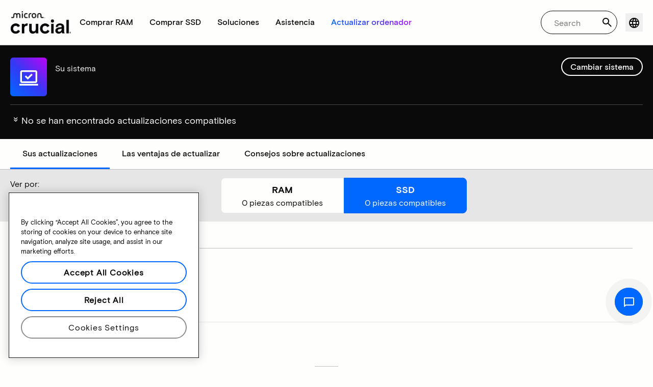

--- FILE ---
content_type: text/html;charset=utf-8
request_url: https://www.crucial.es/compatible-upgrade-for/acer/aspire-4333
body_size: 32672
content:
<!DOCTYPE HTML>

    

    
        
    
<html lang="es">
<head>
          
    
        
    
    
    
    <meta charset="UTF-8"/>
    
    <meta name="template" content="crucial-content-page"/>
    <meta name="viewport" content="width=device-width, initial-scale=1"/>
    
    
    <!-- Call the parent template first to include common links -->
    
    <!-- Canonical link -->
    <script defer="defer" type="text/javascript" src="https://prod-cpg-cloud-es.crucial.com/.rum/@adobe/helix-rum-js@%5E2/dist/rum-standalone.js"></script>
<link rel="canonical" href="https://www.crucial.es/compatible-upgrade-for/acer/aspire-4333"/>
    
    <!-- Alternate language links -->
    
        <link rel="alternate" hreflang="en-nl" href="https://eu.crucial.com/compatible-upgrade-for/acer/aspire-4333"/>
    
        <link rel="alternate" hreflang="en-ie" href="https://eu.crucial.com/compatible-upgrade-for/acer/aspire-4333"/>
    
        <link rel="alternate" hreflang="en-gr" href="https://eu.crucial.com/compatible-upgrade-for/acer/aspire-4333"/>
    
        <link rel="alternate" hreflang="en-pt" href="https://eu.crucial.com/compatible-upgrade-for/acer/aspire-4333"/>
    
        <link rel="alternate" hreflang="es-es" href="https://www.crucial.es/compatible-upgrade-for/acer/aspire-4333"/>
    
        <link rel="alternate" hreflang="en-us" href="https://www.crucial.com/compatible-upgrade-for/acer/aspire-4333"/>
    
        <link rel="alternate" hreflang="en-gb" href="https://uk.crucial.com/compatible-upgrade-for/acer/aspire-4333"/>
    
        <link rel="alternate" hreflang="en-in" href="https://www.crucial.in/compatible-upgrade-for/acer/aspire-4333"/>
    
        <link rel="alternate" hreflang="es-mx" href="https://www.crucial.mx/compatible-upgrade-for/acer/aspire-4333"/>
    
        <link rel="alternate" hreflang="fr" href="https://www.crucial.fr/compatible-upgrade-for/acer/aspire-4333"/>
    
        <link rel="alternate" hreflang="it" href="https://it.crucial.com/compatible-upgrade-for/acer/aspire-4333"/>
    
        <link rel="alternate" hreflang="ja" href="https://www.crucial.jp/compatible-upgrade-for/acer/aspire-4333"/>
    
        <link rel="alternate" hreflang="ko" href="https://www.crucial.kr/compatible-upgrade-for/acer/aspire-4333"/>
    
        <link rel="alternate" hreflang="pt" href="https://br.crucial.com/compatible-upgrade-for/acer/aspire-4333"/>
    
        <link rel="alternate" hreflang="zh-cn" href="https://www.crucial.cn/compatible-upgrade-for/acer/aspire-4333"/>
    
        <link rel="alternate" hreflang="zh-tw" href="https://www.crucial.tw/compatible-upgrade-for/acer/aspire-4333"/>
    
        <link rel="alternate" hreflang="de" href="https://www.crucial.de/compatible-upgrade-for/acer/aspire-4333"/>
    
        <link rel="alternate" hreflang="x-default" href="https://www.crucial.es/compatible-upgrade-for/acer/aspire-4333"/>
    

    
    <!-- preconnect to boost subdomain performance -->
    <link rel="dns-prefetch" href="https://prod-cpg-cloud-es.crucial.com"/>
    <link rel="preconnect" href="https://prod-cpg-cloud-es.crucial.com" crossorigin="anonymous"/>

    

    
    <link rel="apple-touch-icon" sizes="180x180" href="https://prod-cpg-cloud-es.crucial.com/content/dam/crucial/favicon/apple-icon-180x180.png"/>
<link rel="icon" type="image/png" sizes="192x192" href="https://prod-cpg-cloud-es.crucial.com/content/dam/crucial/favicon/android-icon-192x192.png"/>
<link rel="icon" type="image/png" sizes="32x32" href="https://prod-cpg-cloud-es.crucial.com/content/dam/crucial/favicon/favicon-32x32.png"/> 
<link rel="icon" type="image/png" sizes="16x16" href="https://prod-cpg-cloud-es.crucial.com/content/dam/crucial/favicon/favicon-16x16.png"/>
<meta name="theme-color" content="#ffffff"/>

    
	<link rel="preload" href="https://prod-cpg-cloud-es.crucial.com/etc.clientlibs/crucial/cloud/clientlibs/clientlib-site/resources/fonts/MicronBasis-Medium.woff" as="font" type="font/woff" crossorigin="anonymous"/>
<link rel="preload" href="https://prod-cpg-cloud-es.crucial.com/etc.clientlibs/crucial/cloud/clientlibs/clientlib-site/resources/fonts/MicronBasis-Regular.woff" as="font" type="font/woff" crossorigin="anonymous"/>
<link rel="preload" href="https://prod-cpg-cloud-es.crucial.com/etc.clientlibs/crucial/cloud/clientlibs/clientlib-site/resources/fonts/MicronBasis-Light.woff" as="font" type="font/woff" crossorigin="anonymous"/>
<link rel="preload" href="https://prod-cpg-cloud-es.crucial.com/etc.clientlibs/crucial/cloud/clientlibs/clientlib-site/resources/fonts/MicronBasis-Bold.woff" as="font" type="font/woff" crossorigin="anonymous"/>
    
    
    

    

    

<script type="text/javascript">
            if ( !window.CQ_Analytics ) {
                window.CQ_Analytics = {};
            }
            if ( !CQ_Analytics.TestTarget ) {
                CQ_Analytics.TestTarget = {};
            }
            CQ_Analytics.TestTarget.clientCode = 'microntechnology';
            CQ_Analytics.TestTarget.currentPagePath = '\/content\/crucial\/es\u002Des\/home\/compatible\u002Dupgrade\u002Dfor';
        </script>
    <script src="https://prod-cpg-cloud-es.crucial.com/etc.clientlibs/cq/testandtarget/clientlibs/testandtarget/parameters.lc-775c9eb7ff4c48025fbe3d707bcf5f55-lc.min.js"></script>
<script src="https://prod-cpg-cloud-es.crucial.com/etc.clientlibs/clientlibs/granite/jquery.lc-7842899024219bcbdb5e72c946870b79-lc.min.js"></script>
<script src="https://prod-cpg-cloud-es.crucial.com/etc.clientlibs/cq/personalization/clientlib/personalization/integrations/commons.lc-5370019fd157d93202ac2d6f771f04b8-lc.min.js"></script>
<script src="https://prod-cpg-cloud-es.crucial.com/etc.clientlibs/cq/testandtarget/clientlibs/testandtarget/atjs-integration.lc-401aa9ea1dd109fe7762186a74ae6c2b-lc.min.js"></script>


    


        <script type="text/javascript" src="//assets.adobedtm.com/4406f1b3c350/2713920b402d/launch-b776186fd5d6.min.js"></script>


    
    
    <link rel="stylesheet" href="https://prod-cpg-cloud-es.crucial.com/etc.clientlibs/crucial/cloud/clientlibs/clientlib-dependencies.lc-d41d8cd98f00b204e9800998ecf8427e-lc.min.css" type="text/css">
<link rel="stylesheet" href="https://prod-cpg-cloud-es.crucial.com/etc.clientlibs/crucial/cloud/clientlibs/clientlib-bootstrap.lc-981016ac483c870612727799a4cad35f-lc.min.css" type="text/css">
<link rel="stylesheet" href="https://prod-cpg-cloud-es.crucial.com/etc.clientlibs/crucial/cloud/clientlibs/clientlib-site.lc-87594e83bb5ae0e0739023304a5b46ed-lc.min.css" type="text/css">


    
    
    <script async src="https://prod-cpg-cloud-es.crucial.com/etc.clientlibs/core/wcm/components/commons/datalayer/v2/clientlibs/core.wcm.components.commons.datalayer.v2.lc-1e0136bad0acfb78be509234578e44f9-lc.min.js"></script>


    
    <script async src="https://prod-cpg-cloud-es.crucial.com/etc.clientlibs/core/wcm/components/commons/datalayer/acdl/core.wcm.components.commons.datalayer.acdl.lc-bf921af342fd2c40139671dbf0920a1f-lc.min.js"></script>





    
    
        
    
    <link rel="stylesheet" href="https://prod-cpg-cloud-es.crucial.com/etc.clientlibs/crucial/cloud/clientlibs/clientlib-base.lc-876dc654da45b582d6ad0a8067f1a831-lc.min.css" type="text/css">





          

    
    
	
		
        
		 
			
				
				
                
								
                              
				
				
                
                
				               
                              
                               
                                
                
                
                
                
                          
			
		
		
		
		
		<meta name="description" content="No aparecen actualizaciones compatibles para su dispositivo por problemas del sistema o datos que faltan. Inténtelo de nuevo más tarde."/> 
		<meta name="title" content="Actualizaciones de SSD y RAM | Crucial ES"/>
		<title>Actualizaciones de SSD y RAM | Crucial ES</title>
	
	<meta property="og:url" content="https://www.crucial.es/compatible-upgrade-for/acer/aspire-4333"/>
	<meta property="fb:app_id" content="170855982954686"/>
	<meta property="og:type" content="article"/>
    <meta property="og:title" content="Actualizaciones de SSD y RAM | Crucial ES"/>
	<meta property="og:description" content="No aparecen actualizaciones compatibles para su dispositivo por problemas del sistema o datos que faltan. Inténtelo de nuevo más tarde."/>
	<meta property="og:site_name" content="Crucial"/>
	<meta property="og:locale" content="es_ES"/>
	<meta property="og:image" content="https://content.crucial.com/content/dam/crucial/web-ui/social/facebook-like-crucial.jpg"/>
	<meta name="twitter:card" content="summary"/>
	<meta name="twitter:site" content="@CrucialMemory"/>
	<meta name="twitter:title" content="Actualizaciones de SSD y RAM | Crucial ES"/>
	<meta name="twitter:description" content="No aparecen actualizaciones compatibles para su dispositivo por problemas del sistema o datos que faltan. Inténtelo de nuevo más tarde."/>
	<meta name="twitter:image" content="https://content.crucial.com/content/dam/crucial/web-ui/social/facebook-like-crucial.jpg"/>
	
	
    
    
    
      
    <script type="application/ld+json">
         {
                "@context": "http://schema.org",
                "@type": "WebPage",
                "url": "https://www.crucial.es/compatible-upgrade-for/acer/aspire-4333",
                "name": "Actualizaciones de SSD y RAM | Crucial ES",
                "description": "No aparecen actualizaciones compatibles para su dispositivo por problemas del sistema o datos que faltan. Inténtelo de nuevo más tarde."
         } 
      </script>

	



    

<script>(window.BOOMR_mq=window.BOOMR_mq||[]).push(["addVar",{"rua.upush":"false","rua.cpush":"false","rua.upre":"false","rua.cpre":"false","rua.uprl":"false","rua.cprl":"false","rua.cprf":"false","rua.trans":"","rua.cook":"false","rua.ims":"false","rua.ufprl":"false","rua.cfprl":"false","rua.isuxp":"false","rua.texp":"norulematch","rua.ceh":"false","rua.ueh":"false","rua.ieh.st":"0"}]);</script>
                              <script>!function(e){var n="https://s.go-mpulse.net/boomerang/";if("False"=="True")e.BOOMR_config=e.BOOMR_config||{},e.BOOMR_config.PageParams=e.BOOMR_config.PageParams||{},e.BOOMR_config.PageParams.pci=!0,n="https://s2.go-mpulse.net/boomerang/";if(window.BOOMR_API_key="C82UA-T2TZE-FA9PT-QF29X-922P8",function(){function e(){if(!o){var e=document.createElement("script");e.id="boomr-scr-as",e.src=window.BOOMR.url,e.async=!0,i.parentNode.appendChild(e),o=!0}}function t(e){o=!0;var n,t,a,r,d=document,O=window;if(window.BOOMR.snippetMethod=e?"if":"i",t=function(e,n){var t=d.createElement("script");t.id=n||"boomr-if-as",t.src=window.BOOMR.url,BOOMR_lstart=(new Date).getTime(),e=e||d.body,e.appendChild(t)},!window.addEventListener&&window.attachEvent&&navigator.userAgent.match(/MSIE [67]\./))return window.BOOMR.snippetMethod="s",void t(i.parentNode,"boomr-async");a=document.createElement("IFRAME"),a.src="about:blank",a.title="",a.role="presentation",a.loading="eager",r=(a.frameElement||a).style,r.width=0,r.height=0,r.border=0,r.display="none",i.parentNode.appendChild(a);try{O=a.contentWindow,d=O.document.open()}catch(_){n=document.domain,a.src="javascript:var d=document.open();d.domain='"+n+"';void(0);",O=a.contentWindow,d=O.document.open()}if(n)d._boomrl=function(){this.domain=n,t()},d.write("<bo"+"dy onload='document._boomrl();'>");else if(O._boomrl=function(){t()},O.addEventListener)O.addEventListener("load",O._boomrl,!1);else if(O.attachEvent)O.attachEvent("onload",O._boomrl);d.close()}function a(e){window.BOOMR_onload=e&&e.timeStamp||(new Date).getTime()}if(!window.BOOMR||!window.BOOMR.version&&!window.BOOMR.snippetExecuted){window.BOOMR=window.BOOMR||{},window.BOOMR.snippetStart=(new Date).getTime(),window.BOOMR.snippetExecuted=!0,window.BOOMR.snippetVersion=12,window.BOOMR.url=n+"C82UA-T2TZE-FA9PT-QF29X-922P8";var i=document.currentScript||document.getElementsByTagName("script")[0],o=!1,r=document.createElement("link");if(r.relList&&"function"==typeof r.relList.supports&&r.relList.supports("preload")&&"as"in r)window.BOOMR.snippetMethod="p",r.href=window.BOOMR.url,r.rel="preload",r.as="script",r.addEventListener("load",e),r.addEventListener("error",function(){t(!0)}),setTimeout(function(){if(!o)t(!0)},3e3),BOOMR_lstart=(new Date).getTime(),i.parentNode.appendChild(r);else t(!1);if(window.addEventListener)window.addEventListener("load",a,!1);else if(window.attachEvent)window.attachEvent("onload",a)}}(),"".length>0)if(e&&"performance"in e&&e.performance&&"function"==typeof e.performance.setResourceTimingBufferSize)e.performance.setResourceTimingBufferSize();!function(){if(BOOMR=e.BOOMR||{},BOOMR.plugins=BOOMR.plugins||{},!BOOMR.plugins.AK){var n=""=="true"?1:0,t="",a="c42cwraxfuxmm2k6mdua-f-ed09a2acf-clientnsv4-s.akamaihd.net",i="false"=="true"?2:1,o={"ak.v":"39","ak.cp":"1848018","ak.ai":parseInt("1233956",10),"ak.ol":"0","ak.cr":1,"ak.ipv":4,"ak.proto":"http/1.1","ak.rid":"eb3dac98","ak.r":47370,"ak.a2":n,"ak.m":"dsca","ak.n":"essl","ak.bpcip":"18.117.182.0","ak.cport":47199,"ak.gh":"23.208.24.80","ak.quicv":"","ak.tlsv":"tls1.3","ak.0rtt":"","ak.0rtt.ed":"","ak.csrc":"-","ak.acc":"bbr","ak.t":"1767792872","ak.ak":"hOBiQwZUYzCg5VSAfCLimQ==MTZ3B2lq1A0FbeUJhSuAFpFhUZCAVWR3kVL8GTq9MvfEi7QVbO5/niv3xmNJfy7ByoBE/bievTn1aWLhEbPoeuDExomfOVC1X+6ruxozkYURWDifEYMzOI9CBgt5wDA2hJ83/m5leAtrlopmDZwOZhWU/qJvhOCLdLnmDdhh9+d7Y8ufxKkfGFZ2AuPhHhpC/L3w1fEaAONmOqFqZaxR4rulMuZtGl/EIwap5YXKcHzcVlLfRn1ARvXLB30ETsCHiJYxm7BaKsHWkNypwRrcoKTxoxGxkItmgmQdHq+5HzHghkuU+pdfjlRetAy+bse/xFrh7y9na7zJCHt9jRnBkRcorEheQ2oubjw3PkNUAm/ldCi6LBw58gqQDqTw6x5L91LFaaJxc6tgNzqMwYq+lUemKo5bce7JAHA7BjjWIBM=","ak.pv":"12","ak.dpoabenc":"","ak.tf":i};if(""!==t)o["ak.ruds"]=t;var r={i:!1,av:function(n){var t="http.initiator";if(n&&(!n[t]||"spa_hard"===n[t]))o["ak.feo"]=void 0!==e.aFeoApplied?1:0,BOOMR.addVar(o)},rv:function(){var e=["ak.bpcip","ak.cport","ak.cr","ak.csrc","ak.gh","ak.ipv","ak.m","ak.n","ak.ol","ak.proto","ak.quicv","ak.tlsv","ak.0rtt","ak.0rtt.ed","ak.r","ak.acc","ak.t","ak.tf"];BOOMR.removeVar(e)}};BOOMR.plugins.AK={akVars:o,akDNSPreFetchDomain:a,init:function(){if(!r.i){var e=BOOMR.subscribe;e("before_beacon",r.av,null,null),e("onbeacon",r.rv,null,null),r.i=!0}return this},is_complete:function(){return!0}}}}()}(window);</script></head>
<body class="page primarypage basicpage" id="page-455bcc31eb" data-cmp-data-layer-enabled>
      <div id="content-page-component" data-component-type="js" data-component="pagecomponent" data-pageprops="{&#34;buyingOptions&#34;:&#34;Comprar ahora&#34;,&#34;assetId&#34;:&#34;1064&#34;,&#34;domain&#34;:&#34;https://prod-cpg-cloud-es.crucial.com&#34;,&#34;addToCart&#34;:&#34;Añadir al carrito&#34;,&#34;isPublish&#34;:&#34;true&#34;,&#34;locale&#34;:&#34;es_ES&#34;,&#34;pagePath&#34;:&#34;/content/crucial/es-es/home/compatible-upgrade-for&#34;,&#34;msrpLabel&#34;:&#34;PVPR&#34;,&#34;currencyCode&#34;:&#34;EUR&#34;,&#34;globalfeaturessettings&#34;:{&#34;msrppricing&#34;:&#34;true&#34;,&#34;buyingoptions&#34;:&#34;true&#34;}}">
        </div>
      <script>
      window.adobeDataLayer = window.adobeDataLayer || [];
      adobeDataLayer.push({
              page: JSON.parse("{\x22page\u002D455bcc31eb\x22:{\x22@type\x22:\x22crucial\/components\/structure\/page\x22,\x22repo:modifyDate\x22:\x222025\u002D10\u002D29T10:27:56Z\x22,\x22dc:title\x22:\x22Actualizaciones compatibles\x22,\x22xdm:template\x22:\x22\/conf\/crucial\/settings\/wcm\/templates\/crucial\u002Dcontent\u002Dpage\x22,\x22xdm:language\x22:\x22es\x22,\x22xdm:tags\x22:[],\x22repo:path\x22:\x22\/content\/crucial\/es\u002Des\/home\/compatible\u002Dupgrade\u002Dfor.html\x22}}"),
              event:'pageload',
              eventInfo: {
                  path: 'page.page\u002D455bcc31eb'
              }
          });
          for(let i=0;i<window['adobeDataLayer'].length;i++){
            if(window['adobeDataLayer'][i]['page']){
              let pageInformation = {
                breadcrumbs : "crucial:es\u002Des:home:compatible\u002Dupgrade\u002Dfor",
                hierarchie1: "crucial:es\u002Des:home:compatible\u002Dupgrade\u002Dfor",
                internalPageName: "compatible\u002Dupgrade\u002Dfor",
                pageID: "prod\u002Dcpg\u002Dcloud\u002Des.crucial.com:content:crucial:es\u002Des:home:compatible\u002Dupgrade\u002Dfor",
                pageName: "content:crucial:es\u002Des:home:compatible\u002Dupgrade\u002Dfor",
                pageShortName: "crucial:[...]:compatible\u002Dupgrade\u002Dfor",
                pageType: "advisor\u002Dresults",
                referringURL: document.referrer,
                rollup: "crucial:es\u002Des:home:compatible\u002Dupgrade\u002Dfor",
                server: "prod\u002Dcpg\u002Dcloud\u002Des.crucial.com",
                tagging: "",
                title: "Actualizaciones compatibles",
                urlShortcut: "",
                destinationURL: "https:\/\/prod\u002Dcpg\u002Dcloud\u002Des.crucial.com\/content\/crucial\/es\u002Des\/home\/compatible\u002Dupgrade\u002Dfor.acer.aspire\u002D4333.html"              
              };
              
              let categroyInfo = {
                type: "\/conf\/crucial\/settings\/wcm\/templates\/crucial\u002Dcontent\u002Dpage",
                version: "2025\u002D10\u002D29"
              };             
              window['adobeDataLayer'][i]['page'].pageInfo = pageInformation;
              window['adobeDataLayer'][i]['page'].category = categroyInfo;
              break;           
            }        
          }
      </script>
      
             
            




            
<div class="root container responsivegrid">
    <span></span>
    
    <div id="container-fc4aff66dc" class="cmp-container">
        


<div class="aem-Grid aem-Grid--12 aem-Grid--default--12 ">
    
    <div class="experiencefragment aem-GridColumn aem-GridColumn--default--12">


    
</div>
<div class="container responsivegrid aem-GridColumn aem-GridColumn--default--12">
    <span></span>
    
    <div id="container-91d1016409" class="cmp-container">
        


<div class="aem-Grid aem-Grid--12 aem-Grid--default--12 ">
    
    <div class="ghost aem-GridColumn aem-GridColumn--default--12">

</div>
<div class="experiencefragment megamenu-header-sticky-wrapper aem-GridColumn aem-GridColumn--default--12">
<div id="experiencefragment-a4bedf8839" class="cmp-experiencefragment cmp-experiencefragment--header">

    <span></span>
    
    <div id="container-4237f2f159" class="cmp-container">
        


<div class="aem-Grid aem-Grid--12 aem-Grid--default--12 ">
    
    <div class="container responsivegrid aem-GridColumn aem-GridColumn--default--12">
    <span></span>
    
    
    
    <div id="container-7d730a709d" class="cmp-container">
        
        
        
    </div>

</div>
<div class="container responsivegrid aem-GridColumn aem-GridColumn--default--12">
    <span></span>
    
    
    
    <div id="container-553d376a9c" class="cmp-container">
        
        <div class="megamenuheader">



<div class='crucial-megamenu ' data-component-type="JS" data-component="navbar-megamenu">
  <div class="cr-container" id='megamenuheader-988552694'>
    <div class='crucial-megamenu__wrapper'>
      <div class='crucial-megamenu__menu-items'>
        <a class="crucial-logo" href='https://www.crucial.es' aria-label="crucial-logo"><img src='https://assets.micron.com/adobe/assets/urn:aaid:aem:939b9120-3ee8-4e1d-853f-13b625ed922b/as/crucial-logo.png?image_webp=true' alt='Micron Crucial Logo' fetchpriority="high" width="120" height="44"/></a>
        <nav class="crucial-megamenu__nav-items-wrapper" role="region" aria-label="Left navigation menu with logo, home, and primary navigation links">
          <ul class="crucial-megamenu__nav-items">
            <li class="crucial-megamenu__logo">
              <a href='https://www.crucial.es' aria-label="crucial-logo">
                <img src='https://assets.micron.com/adobe/assets/urn:aaid:aem:939b9120-3ee8-4e1d-853f-13b625ed922b/as/crucial-logo.png?image_webp=true' alt='Micron Crucial Logo' aria-label="crucial logo"/>
              </a>
              <i class="cr-icon-closeblack crucial-megamenu__hamburger-closebtn" role="button" tabindex="0" aria-label="Close Drawer/Sidebar"></i>
            </li>
            <li class="crucial-megamenu__home-text">
              <span>Inicio</span>
            </li>
            <li>
              <div class="primarynavmenu">


<div data-component-type="JS" data-component="primary-menuitem">
    <div class="crucial-megamenu__parent-item" id="primarymenu-1345071040">
        <h6 class="crucial-megamenu__item-title">
            Comprar RAM
            <i class="cr-icon-chevronright" role="button" tabindex="0" aria-label="chevron right"></i>
        </h6>
        <div class='crucial-megamenu__parent-item__child-item'>
            <div class="crucial-popover-back-wrapper">
                <i class="cr-icon-chevronright popover-back" role="button" tabindex="0" aria-label="chevron left"></i>
                <span> RAM</span>
            </div>
            <div class="crucial-popover-close-wrapper">
                <i class="crucial-popover-icon cr-icon-closeblack popover-close" role="button" tabindex="0" aria-label="Close Popover"></i>
            </div>
            <div data-component-type="JS" data-component="navbar-submenu" class="cr-container">
                <div class="cr-row megamenu-header">
                    <div class="cr-col cr-col-12">
                        <div data-component-type="custom" data-component="custom-link" class="custom-link align-left">
                            <a href="https://www.crucial.es/catalog/memory" target="_self" class='primary'>
                                <span> Comprar todas las memorias</span>
                                <i class="cr-icon-chevronright" role="img" aria-hidden="true"></i>
                              </a>
                        </div>
                    </div>
                </div> 
                <div class="cr-row megamenu-content">
                    <div class="dropdowncolumn cr-col cr-col-12 cr-col-lg-2 category-column">

    

<div data-component-type="JS" data-component="dropdown-column" class="" id="dropdowncolumn-923317483">
	<div>
		<div class="category-title">Comprar por tipo</div>
		<div class="category-list">			
			 <div class="linklist list cmp-header-links">
    

<ul id="listoflinks" data-cmp-data-layer="{&#34;listoflinks&#34;:{&#34;@type&#34;:&#34;/apps/crucial/components/custom/linklist&#34;,&#34;repo:modifyDate&#34;:&#34;2025-07-25T08:19:57Z&#34;}}" class="cmp-list" data-component="linklist" data-component-type="custom">
    <li class="cmp-list__item">
    <a class="cmp-list__item-link" href="https://www.crucial.es/catalog/memory?selectedValues=SODIMM@module_type">
        <span class="cmp-list__item-title">Memoria para ordenadores portátiles</span>
        
    </a>
    
</li>
    

    <li class="cmp-list__item">
    <a class="cmp-list__item-link" href="https://www.crucial.es/catalog/memory?selectedValues=UDIMM@module_type">
        <span class="cmp-list__item-title">Memoria para ordenadores de sobremesa</span>
        
    </a>
    
</li>
    
</ul>

    

</div>
												
		</div>
	</div>
	
	
	
		
</div></div>
 
                
                    <div class="dropdowncolumn cr-col cr-col-12 cr-col-lg-6 cards-column">

    

<div data-component-type="JS" data-component="dropdown-column" class="" id="dropdowncolumn-923317484">
	
	<div>
		<div class="category-title">Comprar por tecnología</div>
		<div class="cr-row">
			<div class="cr-col cr-col-12 cr-col-lg-6">
				<div class="megamenuteaser teaser megamenu-category-card"><div data-analytics-id="megamenu-teaser-analyticsID" data-component-type='core' data-component='teaserCards' id="megamenuteaser-d139aa13db" class="cmp-teaser" data-cmp-data-layer="{&#34;megamenuteaser-d139aa13db&#34;:{&#34;@type&#34;:&#34;/apps/crucial/components/custom/megamenuteaser&#34;,&#34;repo:modifyDate&#34;:&#34;2025-09-18T13:23:50Z&#34;,&#34;dc:title&#34;:&#34;RAM DDR5&#34;,&#34;dc:description&#34;:&#34;&lt;p>&lt;p>Alta velocidad para CPU multinúcleo&lt;/p>\r\n&lt;/p>\r\n&#34;,&#34;xdm:linkURL&#34;:&#34;https://www.crucial.es/catalog/memory/ddr5&#34;}}">  
        <div class='cmp-teaser__content'>
            <h6 class="cmp-teaser__title"> 
				<a class="cmp-teaser__link" data-cmp-clickable href="https://www.crucial.es/catalog/memory/ddr5">RAM DDR5
				            
				 </a>				
			 </h6>
            
    <div class="cmp-teaser__description"><p></p><p>Alta velocidad para CPU multinúcleo</p>

</div>

            
        </div>
		<a class="cmp-teaser__link" data-cmp-clickable href="https://www.crucial.es/catalog/memory/ddr5">
            
    <div class="cmp-teaser__image"><div data-cmp-is="image" data-component-type="JS" data-component="image" data-cmp-src="https://assets.micron.com/adobe/assets/urn:aaid:aem:37163de2-c7ca-408a-95d8-9f07c83ee070/as/ddr5.png?width={.width}&amp;preferwebp=true" data-cmp-filereference="/urn:aaid:aem:37163de2-c7ca-408a-95d8-9f07c83ee070/ddr5.png" data-cmp-hook-image="imageV3" class="cmp-image" itemscope itemtype="http://schema.org/ImageObject">
    
        <picture>
            
            
            
            
            <img src="https://assets.micron.com/adobe/assets/urn:aaid:aem:37163de2-c7ca-408a-95d8-9f07c83ee070/as/ddr5.png?width=1500&preferwebp=true" loading="lazy" class="cmp-image__image" itemprop="contentUrl" alt data-close-label="Close" data-expansion="false"/>
        </picture>
    
    
    
</div>

    
</div>

        </a>
</div>

    
</div>
 
		    </div>
<div class="cr-col cr-col-12 cr-col-lg-6">
				<div class="megamenuteaser teaser megamenu-category-card"><div data-analytics-id="megamenu-teaser-analyticsID" data-component-type='core' data-component='teaserCards' id="megamenuteaser-622317c8ee" class="cmp-teaser" data-cmp-data-layer="{&#34;megamenuteaser-622317c8ee&#34;:{&#34;@type&#34;:&#34;/apps/crucial/components/custom/megamenuteaser&#34;,&#34;repo:modifyDate&#34;:&#34;2025-09-18T13:24:00Z&#34;,&#34;dc:title&#34;:&#34;RAM DDR4&#34;,&#34;dc:description&#34;:&#34;&lt;p>&lt;p>Maximice el potencial de su sistema&lt;/p>\r\n&lt;/p>\r\n&#34;,&#34;xdm:linkURL&#34;:&#34;https://www.crucial.es/catalog/memory/ddr4&#34;}}">  
        <div class='cmp-teaser__content'>
            <h6 class="cmp-teaser__title"> 
				<a class="cmp-teaser__link" data-cmp-clickable href="https://www.crucial.es/catalog/memory/ddr4">RAM DDR4
				            
				 </a>				
			 </h6>
            
    <div class="cmp-teaser__description"><p></p><p>Maximice el potencial de su sistema</p>

</div>

            
        </div>
		<a class="cmp-teaser__link" data-cmp-clickable href="https://www.crucial.es/catalog/memory/ddr4">
            
    <div class="cmp-teaser__image"><div data-cmp-is="image" data-component-type="JS" data-component="image" data-cmp-src="https://assets.micron.com/adobe/assets/urn:aaid:aem:13ed39f1-1685-420b-b260-ba81828c88b1/as/ddr4.png?width={.width}&amp;preferwebp=true" data-cmp-filereference="/urn:aaid:aem:13ed39f1-1685-420b-b260-ba81828c88b1/ddr4.png" data-cmp-hook-image="imageV3" class="cmp-image" itemscope itemtype="http://schema.org/ImageObject">
    
        <picture>
            
            
            
            
            <img src="https://assets.micron.com/adobe/assets/urn:aaid:aem:13ed39f1-1685-420b-b260-ba81828c88b1/as/ddr4.png?width=1500&preferwebp=true" loading="lazy" class="cmp-image__image" itemprop="contentUrl" alt data-close-label="Close" data-expansion="false"/>
        </picture>
    
    
    
</div>

    
</div>

        </a>
</div>

    
</div>
 
		    </div>
<div class="cr-col cr-col-12 cr-col-lg-6">
				<div class="megamenuteaser teaser megamenu-category-card"><div data-analytics-id="megamenu-teaser-analyticsID" data-component-type='core' data-component='teaserCards' id="megamenuteaser-433afccb72" class="cmp-teaser" data-cmp-data-layer="{&#34;megamenuteaser-433afccb72&#34;:{&#34;@type&#34;:&#34;/apps/crucial/components/custom/megamenuteaser&#34;,&#34;repo:modifyDate&#34;:&#34;2025-07-25T08:19:57Z&#34;,&#34;dc:title&#34;:&#34;Serie Pro&#34;,&#34;dc:description&#34;:&#34;&lt;p>Alto rendimiento desde el primer momento&lt;/p>\n&#34;,&#34;xdm:linkURL&#34;:&#34;https://www.crucial.es/catalog/memory/crucial-pro-memory&#34;}}">  
        <div class='cmp-teaser__content'>
            <h6 class="cmp-teaser__title"> 
				<a class="cmp-teaser__link" data-cmp-clickable href="https://www.crucial.es/catalog/memory/crucial-pro-memory">Serie Pro
				            
				 </a>				
			 </h6>
            
    <div class="cmp-teaser__description"><p>Alto rendimiento desde el primer momento</p>
</div>

            
        </div>
		<a class="cmp-teaser__link" data-cmp-clickable href="https://www.crucial.es/catalog/memory/crucial-pro-memory">
            
    <div class="cmp-teaser__image"><div data-cmp-is="image" data-component-type="JS" data-component="image" data-cmp-src="https://prod-cpg-cloud-es.crucial.com/content/experience-fragments/crucial/es-es/header/header/master/_jcr_content/root/container_1326097113/megamenuheader/primarynavigationmenu-1/subcolumn-2/teaser-3.coreimg%7B.width%7D.png/1753431597172/crucial-shop-ram-pro-series.png" data-asset-id="9557e0c9-f65c-41b1-8005-c61bb5f3e5bd" data-cmp-filereference="/content/dam/crucial/mega-menu/crucial-shop-ram-pro-series.png" data-cmp-hook-image="imageV3" class="cmp-image" itemscope itemtype="http://schema.org/ImageObject">
    
        <picture>
            
            
            
            
            <img src="https://prod-cpg-cloud-es.crucial.com/content/experience-fragments/crucial/es-es/header/header/master/_jcr_content/root/container_1326097113/megamenuheader/primarynavigationmenu-1/subcolumn-2/teaser-3.coreimg.png/1753431597172/crucial-shop-ram-pro-series.png" loading="lazy" class="cmp-image__image" itemprop="contentUrl" alt data-close-label="Close" data-expansion="false"/>
        </picture>
    
    
    
</div>

    
</div>

        </a>
</div>

    
</div>
 
		    </div>
<div class="cr-col cr-col-12 cr-col-lg-6">
				<div class="megamenuteaser teaser megamenu-category-card"><div data-analytics-id="megamenu-teaser-analyticsID" data-component-type='core' data-component='teaserCards' id="megamenuteaser-8f7b017ea5" class="cmp-teaser" data-cmp-data-layer="{&#34;megamenuteaser-8f7b017ea5&#34;:{&#34;@type&#34;:&#34;/apps/crucial/components/custom/megamenuteaser&#34;,&#34;repo:modifyDate&#34;:&#34;2025-07-25T08:19:57Z&#34;,&#34;dc:title&#34;:&#34;Crucial Pro Overclocking&#34;,&#34;dc:description&#34;:&#34;&lt;p>Desbloquee toda la velocidad posible en sus partidas&lt;/p>\n&#34;,&#34;xdm:linkURL&#34;:&#34;https://www.crucial.es/catalog/memory?selectedValues=Pro%20Overclocking@series&#34;}}">  
        <div class='cmp-teaser__content'>
            <h6 class="cmp-teaser__title"> 
				<a class="cmp-teaser__link" data-cmp-clickable href="https://www.crucial.es/catalog/memory?selectedValues=Pro%20Overclocking@series">Crucial Pro Overclocking
				            
				 </a>				
			 </h6>
            
    <div class="cmp-teaser__description"><p>Desbloquee toda la velocidad posible en sus partidas</p>
</div>

            
        </div>
		<a class="cmp-teaser__link" data-cmp-clickable href="https://www.crucial.es/catalog/memory?selectedValues=Pro%20Overclocking@series">
            
    <div class="cmp-teaser__image"><div data-cmp-is="image" data-component-type="JS" data-component="image" data-cmp-src="https://prod-cpg-cloud-es.crucial.com/content/experience-fragments/crucial/es-es/header/header/master/_jcr_content/root/container_1326097113/megamenuheader/primarynavigationmenu-1/subcolumn-2/teaser-4.coreimg%7B.width%7D.png/1753431597181/crucial-shop-ram-pro-overclocking.png" data-asset-id="92c605ce-6028-4bfa-9b27-4e299dddcb7b" data-cmp-filereference="/content/dam/crucial/mega-menu/crucial-shop-ram-pro-overclocking.png" data-cmp-hook-image="imageV3" class="cmp-image" itemscope itemtype="http://schema.org/ImageObject">
    
        <picture>
            
            
            
            
            <img src="https://prod-cpg-cloud-es.crucial.com/content/experience-fragments/crucial/es-es/header/header/master/_jcr_content/root/container_1326097113/megamenuheader/primarynavigationmenu-1/subcolumn-2/teaser-4.coreimg.png/1753431597181/crucial-shop-ram-pro-overclocking.png" loading="lazy" class="cmp-image__image" itemprop="contentUrl" alt data-close-label="Close" data-expansion="false"/>
        </picture>
    
    
    
</div>

    
</div>

        </a>
</div>

    
</div>
 
		    </div>

		</div>
	</div>
	
	
		
</div></div>
 
                
                    <div class="dropdowncolumn cr-col cr-col-12 cr-col-lg-4 featured-cards-column">

    

<div data-component-type="JS" data-component="dropdown-column" class="" id="dropdowncolumn-923317485">
	
	
	<div>
			<div class="category-title">Productos destacados</div>
			<div class="cr-row">
				<div class="cr-col cr-col-12 cr-col-lg-6">
					<div class="megamenuteaser teaser megamenu-featured-products"><div data-analytics-id="megamenu-teaser-analyticsID" data-component-type='core' data-component='teaserCards' id="megamenuteaser-c01832ce66" class="cmp-teaser" data-cmp-data-layer="{&#34;megamenuteaser-c01832ce66&#34;:{&#34;@type&#34;:&#34;/apps/crucial/components/custom/megamenuteaser&#34;,&#34;repo:modifyDate&#34;:&#34;2025-07-25T08:19:57Z&#34;,&#34;dc:title&#34;:&#34;Kit Crucial Pro DDR5-6400 64 GB (2 × 32 GB)&#34;,&#34;xdm:linkURL&#34;:&#34;https://www.crucial.es/memory/ddr5/CP2K32G64C40U5B&#34;}}">  
        <div class='cmp-teaser__content'>
            <p class="cmp-teaser__title"> 
				<a class="cmp-teaser__link" data-cmp-clickable href="https://www.crucial.es/memory/ddr5/CP2K32G64C40U5B">Kit Crucial Pro DDR5-6400 64 GB (2 × 32 GB)
				            
				 </a>				
			 </p>
            
    

            
        </div>
		<a class="cmp-teaser__link" data-cmp-clickable href="https://www.crucial.es/memory/ddr5/CP2K32G64C40U5B">
            
    <div class="cmp-teaser__image"><div data-cmp-is="image" data-component-type="JS" data-component="image" data-cmp-src="https://prod-cpg-cloud-es.crucial.com/content/experience-fragments/crucial/es-es/header/header/master/_jcr_content/root/container_1326097113/megamenuheader/primarynavigationmenu-1/subcolumn-3/teaser-1.coreimg%7B.width%7D.jpeg/1753431597203/crucial-shop-ram-featured-products-ddr5-black.jpeg" data-asset-id="7fd1d8b7-351b-4c03-b589-08825564a148" data-cmp-filereference="/content/dam/crucial/mega-menu/crucial-shop-ram-featured-products-ddr5-black.jpg" data-cmp-hook-image="imageV3" class="cmp-image" itemscope itemtype="http://schema.org/ImageObject">
    
        <picture>
            
            
            
            
            <img src="https://prod-cpg-cloud-es.crucial.com/content/experience-fragments/crucial/es-es/header/header/master/_jcr_content/root/container_1326097113/megamenuheader/primarynavigationmenu-1/subcolumn-3/teaser-1.coreimg.jpeg/1753431597203/crucial-shop-ram-featured-products-ddr5-black.jpeg" loading="lazy" class="cmp-image__image" itemprop="contentUrl" alt data-close-label="Close" data-expansion="false"/>
        </picture>
    
    
    
</div>

    
</div>

        </a>
</div>

    
</div>
  
			    </div>
<div class="cr-col cr-col-12 cr-col-lg-6">
					<div class="megamenuteaser teaser megamenu-featured-products"><div data-analytics-id="megamenu-teaser-analyticsID" data-component-type='core' data-component='teaserCards' id="megamenuteaser-67d81586e7" class="cmp-teaser" data-cmp-data-layer="{&#34;megamenuteaser-67d81586e7&#34;:{&#34;@type&#34;:&#34;/apps/crucial/components/custom/megamenuteaser&#34;,&#34;repo:modifyDate&#34;:&#34;2025-07-25T08:19:57Z&#34;,&#34;dc:title&#34;:&#34;Kit Crucial Pro DDR5-6400 64 GB (2 × 32 GB)&#34;,&#34;xdm:linkURL&#34;:&#34;https://www.crucial.es/memory/ddr5/CP2K32G64C40U5W&#34;}}">  
        <div class='cmp-teaser__content'>
            <p class="cmp-teaser__title"> 
				<a class="cmp-teaser__link" data-cmp-clickable href="https://www.crucial.es/memory/ddr5/CP2K32G64C40U5W">Kit Crucial Pro DDR5-6400 64 GB (2 × 32 GB)
				            
				 </a>				
			 </p>
            
    

            
        </div>
		<a class="cmp-teaser__link" data-cmp-clickable href="https://www.crucial.es/memory/ddr5/CP2K32G64C40U5W">
            
    <div class="cmp-teaser__image"><div data-cmp-is="image" data-component-type="JS" data-component="image" data-cmp-src="https://prod-cpg-cloud-es.crucial.com/content/experience-fragments/crucial/es-es/header/header/master/_jcr_content/root/container_1326097113/megamenuheader/primarynavigationmenu-1/subcolumn-3/teaser-2.coreimg%7B.width%7D.jpeg/1753431597212/crucial-shop-ram-featured-products-ddr5-white.jpeg" data-asset-id="d9233123-d47f-437a-8f0d-aa2697ef25c2" data-cmp-filereference="/content/dam/crucial/mega-menu/crucial-shop-ram-featured-products-ddr5-white.jpg" data-cmp-hook-image="imageV3" class="cmp-image" itemscope itemtype="http://schema.org/ImageObject">
    
        <picture>
            
            
            
            
            <img src="https://prod-cpg-cloud-es.crucial.com/content/experience-fragments/crucial/es-es/header/header/master/_jcr_content/root/container_1326097113/megamenuheader/primarynavigationmenu-1/subcolumn-3/teaser-2.coreimg.jpeg/1753431597212/crucial-shop-ram-featured-products-ddr5-white.jpeg" loading="lazy" class="cmp-image__image" itemprop="contentUrl" alt data-close-label="Close" data-expansion="false"/>
        </picture>
    
    
    
</div>

    
</div>

        </a>
</div>

    
</div>
  
			    </div>

			</div>
			
	
	</div>
	
		
</div></div>
 
                </div>
                <div class="cr-row megamenu-footer">
                    <div class="cr-col cr-col-12">
                        <div data-component-type="custom" data-component="custom-link" class="custom-link align-center">
                            <a href="https://www.crucial.es/products/memory" target="_self" class="primary">
                               <span>Descubra más</span>
                               <i class="cr-icon-chevronright" role="img" aria-hidden="true"></i>
                            </a>
                        </div> 
                        <div class='teaser cr-rawCss-teaserCard'>
							<div class="megamenuteaser teaser megamenu-featured-products">

    
</div>

                        </div>
                    </div>
                 </div>
            </div>    
        </div>
    </div>
    
	
</div>	
        
 </div>

            </li>
<li>
              <div class="primarynavmenu">


<div data-component-type="JS" data-component="primary-menuitem">
    <div class="crucial-megamenu__parent-item" id="primarymenu-1345071039">
        <h6 class="crucial-megamenu__item-title">
            Comprar SSD
            <i class="cr-icon-chevronright" role="button" tabindex="0" aria-label="chevron right"></i>
        </h6>
        <div class='crucial-megamenu__parent-item__child-item'>
            <div class="crucial-popover-back-wrapper">
                <i class="cr-icon-chevronright popover-back" role="button" tabindex="0" aria-label="chevron left"></i>
                <span> Comprar SSD</span>
            </div>
            <div class="crucial-popover-close-wrapper">
                <i class="crucial-popover-icon cr-icon-closeblack popover-close" role="button" tabindex="0" aria-label="Close Popover"></i>
            </div>
            <div data-component-type="JS" data-component="navbar-submenu" class="cr-container">
                <div class="cr-row megamenu-header">
                    <div class="cr-col cr-col-12">
                        <div data-component-type="custom" data-component="custom-link" class="custom-link align-left">
                            <a href="https://www.crucial.es/catalog/ssd" target="_self" class='primary'>
                                <span> Comprar todos los productos de almacenamiento</span>
                                <i class="cr-icon-chevronright" role="img" aria-hidden="true"></i>
                              </a>
                        </div>
                    </div>
                </div> 
                <div class="cr-row megamenu-content">
                    <div class="dropdowncolumn cr-col cr-col-12 cr-col-lg-6 cards-column">

    

<div data-component-type="JS" data-component="dropdown-column" class="" id="dropdowncolumn-629914476">
	
	<div>
		<div class="category-title">Comprar por tecnología</div>
		<div class="cr-row">
			<div class="cr-col cr-col-12 cr-col-lg-6">
				<div class="megamenuteaser teaser megamenu-category-card"><div data-analytics-id="megamenu-teaser-analyticsID" data-component-type='core' data-component='teaserCards' id="megamenuteaser-e665442fe6" class="cmp-teaser" data-cmp-data-layer="{&#34;megamenuteaser-e665442fe6&#34;:{&#34;@type&#34;:&#34;/apps/crucial/components/custom/megamenuteaser&#34;,&#34;repo:modifyDate&#34;:&#34;2025-07-25T08:19:57Z&#34;,&#34;dc:title&#34;:&#34;SSD NVMe&#34;,&#34;dc:description&#34;:&#34;&lt;p>Aproveche el increíble rendimiento y velocidad&lt;/p>\n&#34;,&#34;xdm:linkURL&#34;:&#34;https://www.crucial.es/catalog/ssd/nvme&#34;}}">  
        <div class='cmp-teaser__content'>
            <h6 class="cmp-teaser__title"> 
				<a class="cmp-teaser__link" data-cmp-clickable href="https://www.crucial.es/catalog/ssd/nvme">SSD NVMe
				            
				 </a>				
			 </h6>
            
    <div class="cmp-teaser__description"><p>Aproveche el increíble rendimiento y velocidad</p>
</div>

            
        </div>
		<a class="cmp-teaser__link" data-cmp-clickable href="https://www.crucial.es/catalog/ssd/nvme">
            
    <div class="cmp-teaser__image"><div data-cmp-is="image" data-component-type="JS" data-component="image" data-cmp-src="https://prod-cpg-cloud-es.crucial.com/content/experience-fragments/crucial/es-es/header/header/master/_jcr_content/root/container_1326097113/megamenuheader/primarynavigationmenu-2/subcolumn-1/teaser-1.coreimg%7B.width%7D.png/1753431597260/crucial-shop-sdd-nvme-ssd.png" data-asset-id="5abc6db7-12a3-4b9f-b7d4-f266561100d6" data-cmp-filereference="/content/dam/crucial/mega-menu/crucial-shop-sdd-nvme-ssd.png" data-cmp-hook-image="imageV3" class="cmp-image" itemscope itemtype="http://schema.org/ImageObject">
    
        <picture>
            
            
            
            
            <img src="https://prod-cpg-cloud-es.crucial.com/content/experience-fragments/crucial/es-es/header/header/master/_jcr_content/root/container_1326097113/megamenuheader/primarynavigationmenu-2/subcolumn-1/teaser-1.coreimg.png/1753431597260/crucial-shop-sdd-nvme-ssd.png" loading="lazy" class="cmp-image__image" itemprop="contentUrl" alt data-close-label="Close" data-expansion="false"/>
        </picture>
    
    
    
</div>

    
</div>

        </a>
</div>

    
</div>
 
		    </div>
<div class="cr-col cr-col-12 cr-col-lg-6">
				<div class="megamenuteaser teaser megamenu-category-card"><div data-analytics-id="megamenu-teaser-analyticsID" data-component-type='core' data-component='teaserCards' id="megamenuteaser-41404caa90" class="cmp-teaser" data-cmp-data-layer="{&#34;megamenuteaser-41404caa90&#34;:{&#34;@type&#34;:&#34;/apps/crucial/components/custom/megamenuteaser&#34;,&#34;repo:modifyDate&#34;:&#34;2025-07-25T08:19:57Z&#34;,&#34;dc:title&#34;:&#34;SSD SATA&#34;,&#34;dc:description&#34;:&#34;&lt;p>Fiable y asequible&lt;/p>\n&#34;,&#34;xdm:linkURL&#34;:&#34;https://www.crucial.es/catalog/ssd/sata&#34;}}">  
        <div class='cmp-teaser__content'>
            <h6 class="cmp-teaser__title"> 
				<a class="cmp-teaser__link" data-cmp-clickable href="https://www.crucial.es/catalog/ssd/sata">SSD SATA
				            
				 </a>				
			 </h6>
            
    <div class="cmp-teaser__description"><p>Fiable y asequible</p>
</div>

            
        </div>
		<a class="cmp-teaser__link" data-cmp-clickable href="https://www.crucial.es/catalog/ssd/sata">
            
    <div class="cmp-teaser__image"><div data-cmp-is="image" data-component-type="JS" data-component="image" data-cmp-src="https://prod-cpg-cloud-es.crucial.com/content/experience-fragments/crucial/es-es/header/header/master/_jcr_content/root/container_1326097113/megamenuheader/primarynavigationmenu-2/subcolumn-1/teaser-2.coreimg%7B.width%7D.png/1753431597271/crucial-shop-ssd-sata.png" data-asset-id="0fc1ffe4-d728-4004-88e3-25c4507dd814" data-cmp-filereference="/content/dam/crucial/mega-menu/crucial-shop-ssd-sata.png" data-cmp-hook-image="imageV3" class="cmp-image" itemscope itemtype="http://schema.org/ImageObject">
    
        <picture>
            
            
            
            
            <img src="https://prod-cpg-cloud-es.crucial.com/content/experience-fragments/crucial/es-es/header/header/master/_jcr_content/root/container_1326097113/megamenuheader/primarynavigationmenu-2/subcolumn-1/teaser-2.coreimg.png/1753431597271/crucial-shop-ssd-sata.png" loading="lazy" class="cmp-image__image" itemprop="contentUrl" alt data-close-label="Close" data-expansion="false"/>
        </picture>
    
    
    
</div>

    
</div>

        </a>
</div>

    
</div>
 
		    </div>
<div class="cr-col cr-col-12 cr-col-lg-6">
				<div class="megamenuteaser teaser megamenu-category-card"><div data-analytics-id="megamenu-teaser-analyticsID" data-component-type='core' data-component='teaserCards' id="megamenuteaser-3672988b5f" class="cmp-teaser" data-cmp-data-layer="{&#34;megamenuteaser-3672988b5f&#34;:{&#34;@type&#34;:&#34;/apps/crucial/components/custom/megamenuteaser&#34;,&#34;repo:modifyDate&#34;:&#34;2025-07-25T08:19:57Z&#34;,&#34;dc:title&#34;:&#34;SSD externas&#34;,&#34;dc:description&#34;:&#34;&lt;p>Mantenga seguros sus archivos importantes&lt;/p>\n&#34;,&#34;xdm:linkURL&#34;:&#34;https://www.crucial.es/catalog/ssd/external&#34;}}">  
        <div class='cmp-teaser__content'>
            <h6 class="cmp-teaser__title"> 
				<a class="cmp-teaser__link" data-cmp-clickable href="https://www.crucial.es/catalog/ssd/external">SSD externas
				            
				 </a>				
			 </h6>
            
    <div class="cmp-teaser__description"><p>Mantenga seguros sus archivos importantes</p>
</div>

            
        </div>
		<a class="cmp-teaser__link" data-cmp-clickable href="https://www.crucial.es/catalog/ssd/external">
            
    <div class="cmp-teaser__image"><div data-cmp-is="image" data-component-type="JS" data-component="image" data-cmp-src="https://prod-cpg-cloud-es.crucial.com/content/experience-fragments/crucial/es-es/header/header/master/_jcr_content/root/container_1326097113/megamenuheader/primarynavigationmenu-2/subcolumn-1/teaser-3.coreimg%7B.width%7D.png/1753431597280/crucial-shop-ssd-external.png" data-asset-id="2a7f091b-fcf6-4ce2-819d-07f4ecbe90fe" data-cmp-filereference="/content/dam/crucial/mega-menu/crucial-shop-ssd-external.png" data-cmp-hook-image="imageV3" class="cmp-image" itemscope itemtype="http://schema.org/ImageObject">
    
        <picture>
            
            
            
            
            <img src="https://prod-cpg-cloud-es.crucial.com/content/experience-fragments/crucial/es-es/header/header/master/_jcr_content/root/container_1326097113/megamenuheader/primarynavigationmenu-2/subcolumn-1/teaser-3.coreimg.png/1753431597280/crucial-shop-ssd-external.png" loading="lazy" class="cmp-image__image" itemprop="contentUrl" alt data-close-label="Close" data-expansion="false"/>
        </picture>
    
    
    
</div>

    
</div>

        </a>
</div>

    
</div>
 
		    </div>
<div class="cr-col cr-col-12 cr-col-lg-6">
				<div class="megamenuteaser teaser megamenu-featured-products">

    
</div>
 
		    </div>

		</div>
	</div>
	
	
		
</div></div>
 
                
                    <div class="dropdowncolumn cr-col cr-col-12 cr-col-lg-2 empty-column">

    

<div data-component-type="JS" data-component="dropdown-column" class="" id="dropdowncolumn-629914477">
	
	
	
	
		
</div></div>
 
                
                    <div class="dropdowncolumn cr-col cr-col-12 cr-col-lg-4 featured-cards-column">

    

<div data-component-type="JS" data-component="dropdown-column" class="" id="dropdowncolumn-629914478">
	
	
	<div>
			<div class="category-title">Productos destacados</div>
			<div class="cr-row">
				<div class="cr-col cr-col-12 cr-col-lg-6">
					<div class="megamenuteaser teaser megamenu-featured-products"><div data-analytics-id="megamenu-teaser-analyticsID" data-component-type='core' data-component='teaserCards' id="megamenuteaser-6e45724fd5" class="cmp-teaser" data-cmp-data-layer="{&#34;megamenuteaser-6e45724fd5&#34;:{&#34;@type&#34;:&#34;/apps/crucial/components/custom/megamenuteaser&#34;,&#34;repo:modifyDate&#34;:&#34;2025-07-25T08:19:57Z&#34;,&#34;dc:title&#34;:&#34;SSD Crucial T705 4 TB PCIe Gen5 NVMe M.2&#34;,&#34;xdm:linkURL&#34;:&#34;https://www.crucial.es/ssd/t705/CT4000T705SSD5&#34;}}">  
        <div class='cmp-teaser__content'>
            <p class="cmp-teaser__title"> 
				<a class="cmp-teaser__link" data-cmp-clickable href="https://www.crucial.es/ssd/t705/CT4000T705SSD5">SSD Crucial T705 4 TB PCIe Gen5 NVMe M.2
				            
				 </a>				
			 </p>
            
    

            
        </div>
		<a class="cmp-teaser__link" data-cmp-clickable href="https://www.crucial.es/ssd/t705/CT4000T705SSD5">
            
    <div class="cmp-teaser__image"><div data-cmp-is="image" data-component-type="JS" data-component="image" data-cmp-src="https://prod-cpg-cloud-es.crucial.com/content/experience-fragments/crucial/es-es/header/header/master/_jcr_content/root/container_1326097113/megamenuheader/primarynavigationmenu-2/subcolumn-3/teaser-1.coreimg%7B.width%7D.jpeg/1753431597303/crucial-shop-ssd-featured-products-t705.jpeg" data-asset-id="a0231095-8b20-4630-bc60-4675c903b967" data-cmp-filereference="/content/dam/crucial/mega-menu/crucial-shop-ssd-featured-products-t705.jpg" data-cmp-hook-image="imageV3" class="cmp-image" itemscope itemtype="http://schema.org/ImageObject">
    
        <picture>
            
            
            
            
            <img src="https://prod-cpg-cloud-es.crucial.com/content/experience-fragments/crucial/es-es/header/header/master/_jcr_content/root/container_1326097113/megamenuheader/primarynavigationmenu-2/subcolumn-3/teaser-1.coreimg.jpeg/1753431597303/crucial-shop-ssd-featured-products-t705.jpeg" loading="lazy" class="cmp-image__image" itemprop="contentUrl" alt data-close-label="Close" data-expansion="false"/>
        </picture>
    
    
    
</div>

    
</div>

        </a>
</div>

    
</div>
  
			    </div>
<div class="cr-col cr-col-12 cr-col-lg-6">
					<div class="megamenuteaser teaser megamenu-featured-products"><div data-analytics-id="megamenu-teaser-analyticsID" data-component-type='core' data-component='teaserCards' id="megamenuteaser-cf86e924a1" class="cmp-teaser" data-cmp-data-layer="{&#34;megamenuteaser-cf86e924a1&#34;:{&#34;@type&#34;:&#34;/apps/crucial/components/custom/megamenuteaser&#34;,&#34;repo:modifyDate&#34;:&#34;2025-07-25T08:19:57Z&#34;,&#34;dc:title&#34;:&#34;SSD portátil Crucial X10 Pro 4 TB&#34;,&#34;xdm:linkURL&#34;:&#34;https://www.crucial.es/ssd/x10-pro/CT4000X10PROSSD9&#34;}}">  
        <div class='cmp-teaser__content'>
            <p class="cmp-teaser__title"> 
				<a class="cmp-teaser__link" data-cmp-clickable href="https://www.crucial.es/ssd/x10-pro/CT4000X10PROSSD9">SSD portátil Crucial X10 Pro 4 TB
				            
				 </a>				
			 </p>
            
    

            
        </div>
		<a class="cmp-teaser__link" data-cmp-clickable href="https://www.crucial.es/ssd/x10-pro/CT4000X10PROSSD9">
            
    <div class="cmp-teaser__image"><div data-cmp-is="image" data-component-type="JS" data-component="image" data-cmp-src="https://prod-cpg-cloud-es.crucial.com/content/experience-fragments/crucial/es-es/header/header/master/_jcr_content/root/container_1326097113/megamenuheader/primarynavigationmenu-2/subcolumn-3/teaser-2.coreimg%7B.width%7D.jpeg/1753431597311/crucial-shop-ssd-featured-products-x10.jpeg" data-asset-id="078ebe06-7dba-462e-840c-fa2a957ca9f8" data-cmp-filereference="/content/dam/crucial/mega-menu/crucial-shop-ssd-featured-products-x10.jpg" data-cmp-hook-image="imageV3" class="cmp-image" itemscope itemtype="http://schema.org/ImageObject">
    
        <picture>
            
            
            
            
            <img src="https://prod-cpg-cloud-es.crucial.com/content/experience-fragments/crucial/es-es/header/header/master/_jcr_content/root/container_1326097113/megamenuheader/primarynavigationmenu-2/subcolumn-3/teaser-2.coreimg.jpeg/1753431597311/crucial-shop-ssd-featured-products-x10.jpeg" loading="lazy" class="cmp-image__image" itemprop="contentUrl" alt data-close-label="Close" data-expansion="false"/>
        </picture>
    
    
    
</div>

    
</div>

        </a>
</div>

    
</div>
  
			    </div>

			</div>
			
	
	</div>
	
		
</div></div>
 
                </div>
                <div class="cr-row megamenu-footer">
                    <div class="cr-col cr-col-12">
                        <div data-component-type="custom" data-component="custom-link" class="custom-link align-center">
                            <a href="https://www.crucial.es/products/ssd" target="_self" class="primary">
                               <span>Descubra más</span>
                               <i class="cr-icon-chevronright" role="img" aria-hidden="true"></i>
                            </a>
                        </div> 
                        <div class='teaser cr-rawCss-teaserCard'>
							<div class="megamenuteaser teaser megamenu-featured-products">

    
</div>

                        </div>
                    </div>
                 </div>
            </div>    
        </div>
    </div>
    
	
</div>	
        
 </div>

            </li>
<li>
              <div class="primarynavmenu">


<div data-component-type="JS" data-component="primary-menuitem">
    <div class="crucial-megamenu__parent-item" id="primarymenu-1345071038">
        <h6 class="crucial-megamenu__item-title">
            Soluciones
            <i class="cr-icon-chevronright" role="button" tabindex="0" aria-label="chevron right"></i>
        </h6>
        <div class='crucial-megamenu__parent-item__child-item'>
            <div class="crucial-popover-back-wrapper">
                <i class="cr-icon-chevronright popover-back" role="button" tabindex="0" aria-label="chevron left"></i>
                <span> Soluciones</span>
            </div>
            <div class="crucial-popover-close-wrapper">
                <i class="crucial-popover-icon cr-icon-closeblack popover-close" role="button" tabindex="0" aria-label="Close Popover"></i>
            </div>
            <div data-component-type="JS" data-component="navbar-submenu" class="cr-container">
                <div class="cr-row megamenu-header">
                    <div class="cr-col cr-col-12">
                        <div data-component-type="custom" data-component="custom-link" class="custom-link align-left">
                            <a href="https://www.crucial.es/articles" target="_self" class='primary'>
                                <span> Nuestras soluciones</span>
                                <i class="cr-icon-chevronright" role="img" aria-hidden="true"></i>
                              </a>
                        </div>
                    </div>
                </div> 
                <div class="cr-row megamenu-content">
                    <div class="dropdowncolumn cr-col cr-col-12 cr-col-lg-2 category-column">

    

<div data-component-type="JS" data-component="dropdown-column" class="" id="dropdowncolumn-336511469">
	<div>
		<div class="category-title">Por casos de uso</div>
		<div class="category-list">			
			 <div class="linklist list cmp-header-links">
    

<ul id="listoflinks" data-cmp-data-layer="{&#34;listoflinks&#34;:{&#34;@type&#34;:&#34;/apps/crucial/components/custom/linklist&#34;,&#34;repo:modifyDate&#34;:&#34;2025-07-25T08:19:57Z&#34;}}" class="cmp-list" data-component="linklist" data-component-type="custom">
    <li class="cmp-list__item">
    <a class="cmp-list__item-link" href="https://www.crucial.es/products/creative-starter-pack">
        <span class="cmp-list__item-title">Creativos</span>
        
    </a>
    
</li>
    

    <li class="cmp-list__item">
    <a class="cmp-list__item-link" href="https://www.crucial.es/products/gaming-products">
        <span class="cmp-list__item-title">Videojugadores</span>
        
    </a>
    
</li>
    
</ul>

    

</div>
												
		</div>
	</div>
	
	
	
		
</div></div>
 
                
                    <div class="dropdowncolumn cr-col cr-col-12 cr-col-lg-2 category-column">

    

<div data-component-type="JS" data-component="dropdown-column" class="" id="dropdowncolumn-336511470">
	<div>
		<div class="category-title">Soluciones de memoria</div>
		<div class="category-list">			
			 <div class="linklist list cmp-header-links">
    

<ul id="listoflinks" data-cmp-data-layer="{&#34;listoflinks&#34;:{&#34;@type&#34;:&#34;/apps/crucial/components/custom/linklist&#34;,&#34;repo:modifyDate&#34;:&#34;2025-07-25T08:19:57Z&#34;}}" class="cmp-list" data-component="linklist" data-component-type="custom">
    <li class="cmp-list__item">
    <a class="cmp-list__item-link" href="https://www.crucial.es/products/memory">
        <span class="cmp-list__item-title">Conozca todas las memorias</span>
        
    </a>
    
</li>
    

    <li class="cmp-list__item">
    <a class="cmp-list__item-link" href="https://www.crucial.es/products/memory/desktop-dram">
        <span class="cmp-list__item-title">Memoria para ordenadores de sobremesa</span>
        
    </a>
    
</li>
    

    <li class="cmp-list__item">
    <a class="cmp-list__item-link" href="https://www.crucial.es/products/memory/laptop-dram">
        <span class="cmp-list__item-title">Memoria para ordenadores portátiles</span>
        
    </a>
    
</li>
    
</ul>

    

</div>
												
		</div>
	</div>
	
	
	
		
</div></div>
 
                
                    <div class="dropdowncolumn cr-col cr-col-12 cr-col-lg-2 category-column">

    

<div data-component-type="JS" data-component="dropdown-column" class="" id="dropdowncolumn-336511471">
	<div>
		<div class="category-title">Soluciones de almacenamiento</div>
		<div class="category-list">			
			 <div class="linklist list cmp-header-links">
    

<ul id="listoflinks" data-cmp-data-layer="{&#34;listoflinks&#34;:{&#34;@type&#34;:&#34;/apps/crucial/components/custom/linklist&#34;,&#34;repo:modifyDate&#34;:&#34;2025-12-19T09:26:16Z&#34;}}" class="cmp-list" data-component="linklist" data-component-type="custom">
    <li class="cmp-list__item">
    <a class="cmp-list__item-link" href="https://www.crucial.es/products/ssd">
        <span class="cmp-list__item-title">Conozca todo el almacenamiento</span>
        
    </a>
    
</li>
    

    <li class="cmp-list__item">
    <a class="cmp-list__item-link" href="https://www.crucial.es/products/ssd/crucial-internal-ssds">
        <span class="cmp-list__item-title">SSD internas</span>
        
    </a>
    
</li>
    

    <li class="cmp-list__item">
    <a class="cmp-list__item-link" href="https://www.crucial.es/products/ssd/portable-ssds">
        <span class="cmp-list__item-title">SSD externas</span>
        
    </a>
    
</li>
    
</ul>

    

</div>
												
		</div>
	</div>
	
	
	
		
</div></div>
 
                
                    <div class="dropdowncolumn cr-col cr-col-12 cr-col-lg-2 empty-column">

    

<div data-component-type="JS" data-component="dropdown-column" class="" id="dropdowncolumn-336511472">
	
	
	
	<div></div>
		
</div></div>
 
                
                    <div class="dropdowncolumn cr-col cr-col-12 cr-col-lg-4 featured-cards-column">

    

<div data-component-type="JS" data-component="dropdown-column" class="" id="dropdowncolumn-336511473">
	
	
	<div>
			<div class="category-title">Artículos destacados</div>
			<div class="cr-row">
				<div class="cr-col cr-col-12 cr-col-lg-6">
					<div class="megamenuteaser teaser megamenu-featured-articles"><div data-analytics-id="megamenu-teaser-analyticsID" data-component-type='core' data-component='teaserCards' id="megamenuteaser-19969bebc6" class="cmp-teaser" data-cmp-data-layer="{&#34;megamenuteaser-19969bebc6&#34;:{&#34;@type&#34;:&#34;/apps/crucial/components/custom/megamenuteaser&#34;,&#34;repo:modifyDate&#34;:&#34;2025-07-25T08:19:57Z&#34;,&#34;dc:title&#34;:&#34;Cómo montar su propio PC&#34;,&#34;xdm:linkURL&#34;:&#34;https://www.crucial.es/articles/pc-builders/how-to-build-a-computer&#34;}}">  
        <div class='cmp-teaser__content'>
            <p class="cmp-teaser__title"> 
				<a class="cmp-teaser__link" data-cmp-clickable href="https://www.crucial.es/articles/pc-builders/how-to-build-a-computer">Cómo montar su propio PC
				            
				 </a>				
			 </p>
            
    

            
        </div>
		<a class="cmp-teaser__link" data-cmp-clickable href="https://www.crucial.es/articles/pc-builders/how-to-build-a-computer">
            
    <div class="cmp-teaser__image"><div data-cmp-is="image" data-component-type="JS" data-component="image" data-cmp-src="https://prod-cpg-cloud-es.crucial.com/content/experience-fragments/crucial/es-es/header/header/master/_jcr_content/root/container_1326097113/megamenuheader/primarynavigationmenu-3/subcolumn-5/teaser-1.coreimg%7B.width%7D.jpeg/1753431597801/crucial-solutions-top-article-build-your-pc.jpeg" data-asset-id="f91d297b-6e83-4de9-ada9-9205addc1788" data-cmp-filereference="/content/dam/crucial/mega-menu/crucial-solutions-top-article-build-your-pc.jpg" data-cmp-hook-image="imageV3" class="cmp-image" itemscope itemtype="http://schema.org/ImageObject">
    
        <picture>
            
            
            
            
            <img src="https://prod-cpg-cloud-es.crucial.com/content/experience-fragments/crucial/es-es/header/header/master/_jcr_content/root/container_1326097113/megamenuheader/primarynavigationmenu-3/subcolumn-5/teaser-1.coreimg.jpeg/1753431597801/crucial-solutions-top-article-build-your-pc.jpeg" loading="lazy" class="cmp-image__image" itemprop="contentUrl" alt data-close-label="Close" data-expansion="false"/>
        </picture>
    
    
    
</div>

    
</div>

        </a>
</div>

    
</div>
  
			    </div>
<div class="cr-col cr-col-12 cr-col-lg-6">
					<div class="megamenuteaser teaser megamenu-featured-articles"><div data-analytics-id="megamenu-teaser-analyticsID" data-component-type='core' data-component='teaserCards' id="megamenuteaser-c3835e90c6" class="cmp-teaser" data-cmp-data-layer="{&#34;megamenuteaser-c3835e90c6&#34;:{&#34;@type&#34;:&#34;/apps/crucial/components/custom/megamenuteaser&#34;,&#34;repo:modifyDate&#34;:&#34;2025-07-25T08:19:57Z&#34;,&#34;dc:title&#34;:&#34;¿Qué es una SSD portátil?&#34;,&#34;xdm:linkURL&#34;:&#34;https://www.crucial.es/articles/external-ssd/what-is-a-portable-ssd&#34;}}">  
        <div class='cmp-teaser__content'>
            <p class="cmp-teaser__title"> 
				<a class="cmp-teaser__link" data-cmp-clickable href="https://www.crucial.es/articles/external-ssd/what-is-a-portable-ssd">¿Qué es una SSD portátil?
				            
				 </a>				
			 </p>
            
    

            
        </div>
		<a class="cmp-teaser__link" data-cmp-clickable href="https://www.crucial.es/articles/external-ssd/what-is-a-portable-ssd">
            
    <div class="cmp-teaser__image"><div data-cmp-is="image" data-component-type="JS" data-component="image" data-cmp-src="https://prod-cpg-cloud-es.crucial.com/content/experience-fragments/crucial/es-es/header/header/master/_jcr_content/root/container_1326097113/megamenuheader/primarynavigationmenu-3/subcolumn-5/teaser-2.coreimg%7B.width%7D.jpeg/1753431597809/crucial-solutions-top-article-portable-ssd.jpeg" data-asset-id="00df0458-6819-43a5-9cc0-4388f4bcc86d" data-cmp-filereference="/content/dam/crucial/mega-menu/crucial-solutions-top-article-portable-ssd.jpg" data-cmp-hook-image="imageV3" class="cmp-image" itemscope itemtype="http://schema.org/ImageObject">
    
        <picture>
            
            
            
            
            <img src="https://prod-cpg-cloud-es.crucial.com/content/experience-fragments/crucial/es-es/header/header/master/_jcr_content/root/container_1326097113/megamenuheader/primarynavigationmenu-3/subcolumn-5/teaser-2.coreimg.jpeg/1753431597809/crucial-solutions-top-article-portable-ssd.jpeg" loading="lazy" class="cmp-image__image" itemprop="contentUrl" alt data-close-label="Close" data-expansion="false"/>
        </picture>
    
    
    
</div>

    
</div>

        </a>
</div>

    
</div>
  
			    </div>

			</div>
			<div class="view-all-link">
				<div data-component-type="custom" data-component="custom-link" class="custom-link align-right">
						<a href="https://www.crucial.es/articles" target="_self" class='primary'> <span>Ver todos los artículos</span> <i class="cr-icon-chevronright" role="img" aria-hidden="true"></i> </a>
				</div>
			</div>
	
	</div>
	
		
</div></div>
 
                </div>
                <div class="cr-row megamenu-footer">
                    <div class="cr-col cr-col-12">
                         
                        <div class='teaser cr-rawCss-teaserCard'>
							<div class="megamenuteaser teaser megamenu-banner megamenu-banner-chevron">

    
</div>

                        </div>
                    </div>
                 </div>
            </div>    
        </div>
    </div>
    
	
</div>	
        
 </div>

            </li>
<li>
              <div class="primarynavmenu">


<div data-component-type="JS" data-component="primary-menuitem">
    <div class="crucial-megamenu__parent-item" id="primarymenu-1345071037">
        <h6 class="crucial-megamenu__item-title">
            Asistencia
            <i class="cr-icon-chevronright" role="button" tabindex="0" aria-label="chevron right"></i>
        </h6>
        <div class='crucial-megamenu__parent-item__child-item'>
            <div class="crucial-popover-back-wrapper">
                <i class="cr-icon-chevronright popover-back" role="button" tabindex="0" aria-label="chevron left"></i>
                <span> Asistencia</span>
            </div>
            <div class="crucial-popover-close-wrapper">
                <i class="crucial-popover-icon cr-icon-closeblack popover-close" role="button" tabindex="0" aria-label="Close Popover"></i>
            </div>
            <div data-component-type="JS" data-component="navbar-submenu" class="cr-container">
                <div class="cr-row megamenu-header">
                    <div class="cr-col cr-col-12">
                        <div data-component-type="custom" data-component="custom-link" class="custom-link align-left">
                            <a href="https://www.crucial.es/support" target="_self" class='primary'>
                                <span> Centro de soporte</span>
                                <i class="cr-icon-chevronright" role="img" aria-hidden="true"></i>
                              </a>
                        </div>
                    </div>
                </div> 
                <div class="cr-row megamenu-content">
                    <div class="dropdowncolumn cr-col cr-col-12 cr-col-lg-2 category-column">

    

<div data-component-type="JS" data-component="dropdown-column" class="" id="dropdowncolumn-43108462">
	<div>
		<div class="category-title">Atención al cliente</div>
		<div class="category-list">			
			 <div class="linklist list cmp-header-links">
    

<ul id="listoflinks" data-cmp-data-layer="{&#34;listoflinks&#34;:{&#34;@type&#34;:&#34;/apps/crucial/components/custom/linklist&#34;,&#34;repo:modifyDate&#34;:&#34;2025-12-15T11:25:30Z&#34;}}" class="cmp-list" data-component="linklist" data-component-type="custom">
    <li class="cmp-list__item">
    <a class="cmp-list__item-link" href="https://www.crucial.es/support/contact">
        <span class="cmp-list__item-title">Póngase en contacto con el departamento de soporte</span>
        
    </a>
    
</li>
    

    <li class="cmp-list__item">
    <a class="cmp-list__item-link" href="https://www.crucial.es/warranty-home">
        <span class="cmp-list__item-title">Comprobar garantía</span>
        
    </a>
    
</li>
    
</ul>

    

</div>
												
		</div>
	</div>
	
	
	
		
</div></div>
 
                
                    <div class="dropdowncolumn cr-col cr-col-12 cr-col-lg-2 category-column">

    

<div data-component-type="JS" data-component="dropdown-column" class="" id="dropdowncolumn-43108463">
	<div>
		<div class="category-title">Autoayuda</div>
		<div class="category-list">			
			 <div class="linklist list cmp-header-links">
    

<ul id="listoflinks" data-cmp-data-layer="{&#34;listoflinks&#34;:{&#34;@type&#34;:&#34;/apps/crucial/components/custom/linklist&#34;,&#34;repo:modifyDate&#34;:&#34;2025-07-25T08:19:57Z&#34;}}" class="cmp-list" data-component="linklist" data-component-type="custom">
    <li class="cmp-list__item">
    <a class="cmp-list__item-link" href="https://www.crucial.es/articles/about-memory/how-to-upgrade-desktop-memory">
        <span class="cmp-list__item-title">Guía de instalación de memorias</span>
        
    </a>
    
</li>
    

    <li class="cmp-list__item">
    <a class="cmp-list__item-link" href="https://www.crucial.es/support/ssd/ssd-install">
        <span class="cmp-list__item-title">Guía de instalación de almacenamiento</span>
        
    </a>
    
</li>
    

    <li class="cmp-list__item">
    <a class="cmp-list__item-link" href="https://www.crucial.es/support/articles-faq-memory">
        <span class="cmp-list__item-title">Artículos sobre memoria</span>
        
    </a>
    
</li>
    

    <li class="cmp-list__item">
    <a class="cmp-list__item-link" href="https://www.crucial.es/support/articles-faq-ssd">
        <span class="cmp-list__item-title">Artículos sobre almacenamiento</span>
        
    </a>
    
</li>
    
</ul>

    

</div>
												
		</div>
	</div>
	
	
	
		
</div></div>
 
                
                    <div class="dropdowncolumn cr-col cr-col-12 cr-col-lg-2 category-column">

    

<div data-component-type="JS" data-component="dropdown-column" class="" id="dropdowncolumn-43108464">
	<div>
		<div class="category-title">Recursos</div>
		<div class="category-list">			
			 <div class="linklist list cmp-header-links">
    

<ul id="listoflinks" data-cmp-data-layer="{&#34;listoflinks&#34;:{&#34;@type&#34;:&#34;/apps/crucial/components/custom/linklist&#34;,&#34;repo:modifyDate&#34;:&#34;2025-07-25T08:19:57Z&#34;}}" class="cmp-list" data-component="linklist" data-component-type="custom">
    <li class="cmp-list__item">
    <a class="cmp-list__item-link" href="https://www.crucial.es/support/ssd-support">
        <span class="cmp-list__item-title">Actualizaciones de firmware</span>
        
    </a>
    
</li>
    

    <li class="cmp-list__item">
    <a class="cmp-list__item-link" href="https://www.acronis.com/en-sg/promotion/CrucialHD-download/">
        <span class="cmp-list__item-title">Transferencia de datos Acronis</span>
        
    </a>
    
</li>
    

    <li class="cmp-list__item">
    <a class="cmp-list__item-link" href="https://www.crucial.es/support/storage-executive">
        <span class="cmp-list__item-title">Storage Executive</span>
        
    </a>
    
</li>
    
</ul>

    

</div>
												
		</div>
	</div>
	
	
	
		
</div></div>
 
                
                    <div class="dropdowncolumn cr-col cr-col-12 cr-col-lg-2 empty-column">

    

<div data-component-type="JS" data-component="dropdown-column" class="" id="dropdowncolumn-43108465">
	
	
	
	<div></div>
		
</div></div>
 
                
                    <div class="dropdowncolumn cr-col cr-col-12 cr-col-lg-4 featured-cards-column">

    

<div data-component-type="JS" data-component="dropdown-column" class="" id="dropdowncolumn-43108466">
	
	
	<div>
			<div class="category-title">Artículos destacados</div>
			<div class="cr-row">
				<div class="cr-col cr-col-12 cr-col-lg-6">
					<div class="megamenuteaser teaser megamenu-featured-articles"><div data-analytics-id="megamenu-teaser-analyticsID" data-component-type='core' data-component='teaserCards' id="megamenuteaser-c82856c047" class="cmp-teaser" data-cmp-data-layer="{&#34;megamenuteaser-c82856c047&#34;:{&#34;@type&#34;:&#34;/apps/crucial/components/custom/megamenuteaser&#34;,&#34;repo:modifyDate&#34;:&#34;2025-07-25T08:19:57Z&#34;,&#34;dc:title&#34;:&#34;Cómo inicializar su SSD para Windows&#34;,&#34;xdm:linkURL&#34;:&#34;https://www.crucial.es/support/articles-faq-ssd/initialize-ssd-windows&#34;}}">  
        <div class='cmp-teaser__content'>
            <p class="cmp-teaser__title"> 
				<a class="cmp-teaser__link" data-cmp-clickable href="https://www.crucial.es/support/articles-faq-ssd/initialize-ssd-windows">Cómo inicializar su SSD para Windows
				            
				 </a>				
			 </p>
            
    

            
        </div>
		<a class="cmp-teaser__link" data-cmp-clickable href="https://www.crucial.es/support/articles-faq-ssd/initialize-ssd-windows">
            
    <div class="cmp-teaser__image"><div data-cmp-is="image" data-component-type="JS" data-component="image" data-cmp-src="https://prod-cpg-cloud-es.crucial.com/content/experience-fragments/crucial/es-es/header/header/master/_jcr_content/root/container_1326097113/megamenuheader/primarynavigationmenu-4/subcolumn-5/teaser-1.coreimg%7B.width%7D.jpeg/1753431597534/crucial-support-top-article-ssd-for-windows.jpeg" data-asset-id="24b25c26-9e5e-4510-aeee-34fed76414a3" data-cmp-filereference="/content/dam/crucial/mega-menu/crucial-support-top-article-ssd-for-windows.jpg" data-cmp-hook-image="imageV3" class="cmp-image" itemscope itemtype="http://schema.org/ImageObject">
    
        <picture>
            
            
            
            
            <img src="https://prod-cpg-cloud-es.crucial.com/content/experience-fragments/crucial/es-es/header/header/master/_jcr_content/root/container_1326097113/megamenuheader/primarynavigationmenu-4/subcolumn-5/teaser-1.coreimg.jpeg/1753431597534/crucial-support-top-article-ssd-for-windows.jpeg" loading="lazy" class="cmp-image__image" itemprop="contentUrl" alt data-close-label="Close" data-expansion="false"/>
        </picture>
    
    
    
</div>

    
</div>

        </a>
</div>

    
</div>
  
			    </div>
<div class="cr-col cr-col-12 cr-col-lg-6">
					<div class="megamenuteaser teaser megamenu-featured-articles"><div data-analytics-id="megamenu-teaser-analyticsID" data-component-type='core' data-component='teaserCards' id="megamenuteaser-7f00a40990" class="cmp-teaser" data-cmp-data-layer="{&#34;megamenuteaser-7f00a40990&#34;:{&#34;@type&#34;:&#34;/apps/crucial/components/custom/megamenuteaser&#34;,&#34;repo:modifyDate&#34;:&#34;2025-07-25T08:19:57Z&#34;,&#34;dc:title&#34;:&#34;¿Qué son los tiempos de la memoria?&#34;,&#34;xdm:linkURL&#34;:&#34;https://www.crucial.es/support/articles-faq-memory/what-are-memory-timings&#34;}}">  
        <div class='cmp-teaser__content'>
            <p class="cmp-teaser__title"> 
				<a class="cmp-teaser__link" data-cmp-clickable href="https://www.crucial.es/support/articles-faq-memory/what-are-memory-timings">¿Qué son los tiempos de la memoria?
				            
				 </a>				
			 </p>
            
    

            
        </div>
		<a class="cmp-teaser__link" data-cmp-clickable href="https://www.crucial.es/support/articles-faq-memory/what-are-memory-timings">
            
    <div class="cmp-teaser__image"><div data-cmp-is="image" data-component-type="JS" data-component="image" data-cmp-src="https://prod-cpg-cloud-es.crucial.com/content/experience-fragments/crucial/es-es/header/header/master/_jcr_content/root/container_1326097113/megamenuheader/primarynavigationmenu-4/subcolumn-5/teaser-2.coreimg%7B.width%7D.jpeg/1753431597542/crucial-support-top-article-memory-timings.jpeg" data-asset-id="6cdf6fad-8813-41da-9206-49cae8cdf10b" data-cmp-filereference="/content/dam/crucial/mega-menu/crucial-support-top-article-memory-timings.jpg" data-cmp-hook-image="imageV3" class="cmp-image" itemscope itemtype="http://schema.org/ImageObject">
    
        <picture>
            
            
            
            
            <img src="https://prod-cpg-cloud-es.crucial.com/content/experience-fragments/crucial/es-es/header/header/master/_jcr_content/root/container_1326097113/megamenuheader/primarynavigationmenu-4/subcolumn-5/teaser-2.coreimg.jpeg/1753431597542/crucial-support-top-article-memory-timings.jpeg" loading="lazy" class="cmp-image__image" itemprop="contentUrl" alt data-close-label="Close" data-expansion="false"/>
        </picture>
    
    
    
</div>

    
</div>

        </a>
</div>

    
</div>
  
			    </div>

			</div>
			<div class="view-all-link">
				<div data-component-type="custom" data-component="custom-link" class="custom-link align-right">
						<a href="https://www.crucial.es/articles" target="_self" class='primary'> <span>Ver todos los artículos</span> <i class="cr-icon-chevronright" role="img" aria-hidden="true"></i> </a>
				</div>
			</div>
	
	</div>
	
		
</div></div>
 
                </div>
                <div class="cr-row megamenu-footer">
                    <div class="cr-col cr-col-12">
                         
                        <div class='teaser cr-rawCss-teaserCard'>
							<div class="megamenuteaser teaser megamenu-featured-products">

    
</div>

                        </div>
                    </div>
                 </div>
            </div>    
        </div>
    </div>
    
	
</div>	
        
 </div>

            </li>
<li>
              <div class="primarynavmenu crucial-megamenu__item-gradient-color">


<div data-component-type="JS" data-component="primary-menuitem">
    
    
	<div class="crucial-megamenu__parent-item crucial-megamenu__parent-item--upgrade-computer is-external-link-on-mobile" id="primarymenu-1345071036" data-altlabel="Mi ordenador" data-redirecturl="https://www.crucial.es/upgrades" data-redirecttarget="_blank">
		   <h6 class="crucial-megamenu__item-title">
	            <span>Actualizar ordenador</span>
	            <i class="cr-icon-chevronright" role="button" tabindex="0" aria-label="chevron right"></i>
	        </h6>
	        <div class='crucial-megamenu__parent-item__child-item'>
			    <div class="crucial-popover-back-wrapper">
	                <i class="cr-icon-chevronright popover-back" role="button" tabindex="0" aria-label="chevron left"></i>
	                <span> Mi ordenador</span>
	            </div>
	            <div class="crucial-popover-close-wrapper">
	                <i class="crucial-popover-icon cr-icon-closeblack popover-close" role="button" tabindex="0" aria-label="Close Popover"></i>
	            </div>
				<div>
					<div class="dropdowncolumn">

    

<div data-component-type="JS" data-component="dropdown-column" class="" id="dropdowncolumn-250294545">
	
	
	
	
	<div>
		<div class="upgradecomputerwidget">
<div data-component-type="JS" data-component="upgrade-computer" class="cr-upgrade-computer-megamenu-tab" data-subtitle-for-mac="Encuentre una actualización de almacenamiento o una memoria compatible" id="upgradecomputerwidget-2072307735">
    <div class="cr-container">
        <section class="cr-upgrade-computer-section">
            <div class="cr-upgrade-computer-panel-header">
                <h4 class="h4 panel-title">Actualizar mi ordenador</h4>
                <p class="panel-subtitle">Encuentre una actualización de almacenamiento o una memoria compatible con dos grandes opciones.</p>
            </div>
            <div class="cr-upgrade-computer-panel-content">
                  <div class="panel-content-card ">
                     <div class="megamenuteaser teaser upgrade-computer"><div data-analytics-id="megamenu-teaser-analyticsID" data-component-type='core' data-component='teaserCards' id="megamenuteaser-a95f3409be" class="cmp-teaser" data-cmp-data-layer="{&#34;megamenuteaser-a95f3409be&#34;:{&#34;@type&#34;:&#34;/apps/crucial/components/custom/megamenuteaser&#34;,&#34;repo:modifyDate&#34;:&#34;2025-07-25T08:19:57Z&#34;,&#34;dc:title&#34;:&#34;Selector de actualizaciones&#34;,&#34;dc:description&#34;:&#34;&lt;p>Una selección guiada para encontrar su sistema&lt;/p>\n&#34;}}">  
        <div class='cmp-teaser__content'>
            <h2 class="cmp-teaser__title"> 
				Selector de actualizaciones
				            
				 				
			 </h2>
            
    <div class="cmp-teaser__description"><p>Una selección guiada para encontrar su sistema</p>
</div>

            <div class="cmp-teaser__action-container megamenu-teaser">
                <div data-component-type="custom" data-component="custom-link" class="custom-link align-left" data-initialized="true">
                    <a class="cmp-teaser__action-link" id="megamenuteaser-a95f3409be-cta-32efcf4324" type="button" href="https://www.crucial.es/upgrades">Seleccione su ordenador
                        
                            <div class="banner-chevron-cta-icon">
                                <i class="cr-icon-chevronright" aria-label="chevron right"></i>
                            </div>
                        
                        
                    </a>
                </div>
            </div>
        </div>
		
            
    <div class="cmp-teaser__image"><div data-cmp-is="image" data-component-type="JS" data-component="image" data-cmp-src="https://prod-cpg-cloud-es.crucial.com/content/experience-fragments/crucial/es-es/header/header/master/_jcr_content/root/container_1326097113/megamenuheader/primarynavigationmenu-5/subcolumn-1/upgradecomputer/teaser-1.coreimg%7B.width%7D.svg/1753431597907/upgrade.svg" data-asset-id="de259cd5-9ba4-4822-b192-5970695995e2" data-cmp-filereference="/content/dam/crucial/mega-menu/upgrade.svg" data-cmp-hook-image="imageV3" class="cmp-image" itemscope itemtype="http://schema.org/ImageObject">
    
        <picture>
            
            
            
            
            <img src="https://prod-cpg-cloud-es.crucial.com/content/experience-fragments/crucial/es-es/header/header/master/_jcr_content/root/container_1326097113/megamenuheader/primarynavigationmenu-5/subcolumn-1/upgradecomputer/teaser-1.coreimg.svg/1753431597907/upgrade.svg" loading="lazy" class="cmp-image__image" itemprop="contentUrl" alt data-close-label="Close" data-expansion="false"/>
        </picture>
    
    
    
</div>

    
</div>

        
</div>

    
</div>
                     
                  </div>
<div class="panel-content-card cr-system-scanner-other-than-mac">
                     <div class="megamenuteaser teaser upgrade-computer"><div data-analytics-id="megamenu-teaser-analyticsID" data-component-type='core' data-component='teaserCards' id="megamenuteaser-0d36ff1c9f" class="cmp-teaser" data-cmp-data-layer="{&#34;megamenuteaser-0d36ff1c9f&#34;:{&#34;@type&#34;:&#34;/apps/crucial/components/custom/megamenuteaser&#34;,&#34;repo:modifyDate&#34;:&#34;2025-07-25T08:19:57Z&#34;,&#34;dc:title&#34;:&#34;System Scanner&#34;,&#34;dc:description&#34;:&#34;&lt;p>Una forma fácil y segura de encontrar sus actualizaciones compatibles&lt;/p>\n&#34;}}">  
        <div class='cmp-teaser__content'>
            <h2 class="cmp-teaser__title"> 
				System Scanner
				            
				 				
			 </h2>
            
    <div class="cmp-teaser__description"><p>Una forma fácil y segura de encontrar sus actualizaciones compatibles</p>
</div>

            <div class="cmp-teaser__action-container megamenu-teaser">
                <div data-component-type="custom" data-component="custom-link" class="custom-link align-left" data-initialized="true">
                    <a class="cmp-teaser__action-link" id="megamenuteaser-0d36ff1c9f-cta-2406395d57" type="button" href="#Run-scan-id">Ejecutar análisis
                        
                            <div class="banner-chevron-cta-icon">
                                <i class="cr-icon-chevronright" aria-label="chevron right"></i>
                            </div>
                        
                        
                    </a>
                </div>
            
                <div data-component-type="custom" data-component="custom-link" class="custom-link align-left" data-initialized="true">
                    <a class="cmp-teaser__action-link" id="megamenuteaser-0d36ff1c9f-cta-3011877cdc" href="https://www.crucial.es/store/systemscanner">Explore
                        
                        
                            <i class="cr-icon-chevronright" role="img" aria-hidden="true" aria-label="chevron right"></i>
                        
                    </a>
                </div>
            </div>
        </div>
		
            
    <div class="cmp-teaser__image"><div data-cmp-is="image" data-component-type="JS" data-component="image" data-cmp-src="https://prod-cpg-cloud-es.crucial.com/content/experience-fragments/crucial/es-es/header/header/master/_jcr_content/root/container_1326097113/megamenuheader/primarynavigationmenu-5/subcolumn-1/upgradecomputer/teaser-2.coreimg%7B.width%7D.svg/1753431597926/crucial-cuf-model-scanner.svg" data-asset-id="15b0c3a0-a835-4ed1-8763-a621cbf18ac1" data-cmp-filereference="/content/dam/crucial/Compitable-Upgrade-For/crucial-cuf-model-Scanner.svg" data-cmp-hook-image="imageV3" class="cmp-image" itemscope itemtype="http://schema.org/ImageObject">
    
        <picture>
            
            
            
            
            <img src="https://prod-cpg-cloud-es.crucial.com/content/experience-fragments/crucial/es-es/header/header/master/_jcr_content/root/container_1326097113/megamenuheader/primarynavigationmenu-5/subcolumn-1/upgradecomputer/teaser-2.coreimg.svg/1753431597926/crucial-cuf-model-scanner.svg" loading="lazy" class="cmp-image__image" itemprop="contentUrl" alt data-close-label="Close" data-expansion="false"/>
        </picture>
    
    
    
</div>

    
</div>

        
</div>

    
</div>
                     
                  </div>
            
            </div>
        </section>
    </div>
</div>
</div>

		<div class="selecteddevicewidget">
<div data-component-type="JS" data-component="my-computer" class="cr-my-computer-megamenu-tab" id="selecteddevicewidget-1219731869">
    <div class="cr-container">
        <section class="cr-section cr-my-computer-section">
            <div class="cr-my-computer-product-selector-section">
                

    


<div class="cr-my-computer-models-section" id="productSelector-707017892">
        <div class="cr-my-computer-models-section-header">
            <h5 class="h5 heading">Actualmente está comprando</h5>
            <button class="cr-text-black" id="clearAll">
                <i class="cr-icon-delete"></i>Borrar todo
            </button>
        </div>

        <fieldset class="cr-my-computer-models-section-body" role="radiogroup"></fieldset>

        <div class="cr-my-computer-models-section-footer section-flex">
            <div data-component-type="custom" data-component="custom-link" class="custom-link align-left" data-initialized="true">
                <a class="primary" id="seeCompatibleProducts">
                    <span>Ver productos compatibles</span>
                    <i class="cr-icon-chevronright" role="img" aria-hidden="true"></i>
                </a>
            </div>
            <div data-component-type="custom" data-component="custom-link" class="custom-link align-left" data-initialized="true">
                <a href="https://www.crucial.es/upgrades" class="primary" id="addNewComputer">
                    <span>Añadir un ordenador nuevo </span>
                </a>
            </div>
        </div>
</div>
            </div>
            <div class="cr-my-computer-scanner-section">
                <div class="panel-content-card">
                    <div class="teaser panel-content-card-container">
                        <div class="cr-my-computer-cmp-teaser">
                            <div class="megamenuteaser teaser system-scanner"><div data-analytics-id="megamenu-teaser-analyticsID" data-component-type='core' data-component='teaserCards' id="megamenuteaser-d5b38876f3" class="cmp-teaser" data-cmp-data-layer="{&#34;megamenuteaser-d5b38876f3&#34;:{&#34;@type&#34;:&#34;/apps/crucial/components/custom/megamenuteaser&#34;,&#34;repo:modifyDate&#34;:&#34;2025-07-25T08:19:57Z&#34;,&#34;dc:title&#34;:&#34;¿Aún no está seguro? &#34;,&#34;dc:description&#34;:&#34;&lt;p>Pruebe nuestra herramienta de análisis segura y protegida.&lt;/p>\n&#34;}}">  
        <div class='cmp-teaser__content'>
            <p class="cmp-teaser__title"> 
				¿Aún no está seguro? 
				            
				 				
			 </p>
            
    <div class="cmp-teaser__description"><p>Pruebe nuestra herramienta de análisis segura y protegida.</p>
</div>

            <div class="cmp-teaser__action-container megamenu-teaser">
                <div data-component-type="custom" data-component="custom-link" class="custom-link align-left" data-initialized="true">
                    <a class="cmp-teaser__action-link" id="megamenuteaser-d5b38876f3-cta-ffd36f206f" type="button" href="#Run-scan-id">Ejecutar análisis
                        
                            <div class="banner-chevron-cta-icon">
                                <i class="cr-icon-chevronright" aria-label="chevron right"></i>
                            </div>
                        
                        
                    </a>
                </div>
            
                <div data-component-type="custom" data-component="custom-link" class="custom-link align-left" data-initialized="true">
                    <a class="cmp-teaser__action-link" id="megamenuteaser-d5b38876f3-cta-d55e943bbd" href="https://www.crucial.es/store/systemscanner">Explore
                        
                        
                            <i class="cr-icon-chevronright" role="img" aria-hidden="true" aria-label="chevron right"></i>
                        
                    </a>
                </div>
            </div>
        </div>
		
            
    <div class="cmp-teaser__image"><div data-cmp-is="image" data-component-type="JS" data-component="image" data-cmp-src="https://prod-cpg-cloud-es.crucial.com/content/experience-fragments/crucial/es-es/header/header/master/_jcr_content/root/container_1326097113/megamenuheader/primarynavigationmenu-5/subcolumn-1/selectedwidget/teaser-1.coreimg%7B.width%7D.svg/1753431597851/crucial-cuf-model-scanner.svg" data-asset-id="15b0c3a0-a835-4ed1-8763-a621cbf18ac1" data-cmp-filereference="/content/dam/crucial/Compitable-Upgrade-For/crucial-cuf-model-Scanner.svg" data-cmp-hook-image="imageV3" class="cmp-image" itemscope itemtype="http://schema.org/ImageObject">
    
        <picture>
            
            
            
            
            <img src="https://prod-cpg-cloud-es.crucial.com/content/experience-fragments/crucial/es-es/header/header/master/_jcr_content/root/container_1326097113/megamenuheader/primarynavigationmenu-5/subcolumn-1/selectedwidget/teaser-1.coreimg.svg/1753431597851/crucial-cuf-model-scanner.svg" loading="lazy" class="cmp-image__image" itemprop="contentUrl" alt data-close-label="Close" data-expansion="false"/>
        </picture>
    
    
    
</div>

    
</div>

        
</div>

    
</div>
	
                        </div>			    
                    </div>
                </div>
            </div>
        </section>
    </div>
</div>

</div>

	</div>	
</div></div>
 
				</div>
	       </div>
	 </div>
</div>	
        
 </div>

            </li>

          </ul>
          <div class="crucial-megamenu__modal-overlay"></div>
        </nav>
      </div>
      <nav class='crucial-megamenu__icons-container' role="region" aria-label="Right navigation menu with search, cart, user account, and country selector">
        <ul class="crucial-megamenu__icons-list">
          <li class="crucial-megamenu__search-container crucial-megamenu__searchbar">
     
     
    

     
        <div data-component-type='react' class="autocomplete-search-props-container" data-component='autocomplete-search' id='search-builder-info' data-search-builder-info='{&#34;autoCompleteSuggestions&#34;:&#34;prod_crucial_products_ES_query_suggestions_parts&#34;,&#34;productLineIndexName&#34;:&#34;prod_crucial_productlines&#34;,&#34;searchpageURL&#34;:&#34;https://www.crucial.es/search&#34;,&#34;ShowReviews&#34;:null,&#34;productslabel&#34;:&#34;Productos&#34;,&#34;trendingSearchSuggestions&#34;:&#34;prod_crucial_products_ES_query_suggestions&#34;,&#34;appName&#34;:&#34;B9E7F2TF7F&#34;,&#34;searchboxLabel&#34;:&#34;Búsqueda reciente&#34;,&#34;trendingSearchLabel&#34;:&#34;Búsqueda más frecuente&#34;,&#34;algoliaSmallTiles&#34;:&#34;[{\&#34;imagePath\&#34;:\&#34;/content/dam/crucial/search/crucial-compatibility-tool-tile3-ES.jpg\&#34;,\&#34;alt\&#34;:\&#34;compatibility\&#34;,\&#34;href\&#34;:\&#34;https://www.crucial.es/store/systemscanner\&#34;},{\&#34;imagePath\&#34;:\&#34;/content/dam/crucial/search/gaming/gaming-tile-040825-ES.jpg\&#34;,\&#34;alt\&#34;:\&#34;gaming controller image\&#34;,\&#34;href\&#34;:\&#34;https://www.crucial.es/products/gaming-products\&#34;}]&#34;,&#34;articleIndexName&#34;:&#34;prod_crucial_articles&#34;,&#34;searchAPI&#34;:&#34;6b8003ff0b4b9dd4267e9f424b046ffa&#34;,&#34;SlLocale&#34;:null,&#34;articleDefaultImage&#34;:&#34;/content/dam/crucial/search/crucial-product-group-dram-ssd-image-09.jpg&#34;,&#34;manufacturerIndexName&#34;:&#34;prod_crucial_manufacturs&#34;,&#34;articlesLabel&#34;:&#34;Artículos&#34;,&#34;suggestionsLabel&#34;:&#34;Sugerencias&#34;,&#34;modelIndexName&#34;:&#34;prod_crucial_models&#34;,&#34;algoliaQuickAccessTiles&#34;:&#34;[{\&#34;imagePath\&#34;:\&#34;/content/dam/crucial/search/crucial-overlocking-tile-168x336-ES.jpg\&#34;,\&#34;alt\&#34;:\&#34;DDR5 overclocking\&#34;,\&#34;href\&#34;:\&#34;https://www.crucial.es/memory/ddr5/cp2k16g60c36u5b\&#34;},{\&#34;imagePath\&#34;:\&#34;/content/dam/crucial/search/crucial-t500-tile2-ES.jpg\&#34;,\&#34;alt\&#34;:\&#34;T500\&#34;,\&#34;href\&#34;:\&#34;https://www.crucial.es/catalog/ssd/t500\&#34;}]&#34;,&#34;recentSearchLabel&#34;:&#34;Búsqueda reciente&#34;,&#34;noresultsmessage&#34;:&#34;No hay resultados para&#34;,&#34;productIndexName&#34;:&#34;prod_crucial_products_ES&#34;,&#34;newProductsIndexName&#34;:&#34;prod_crucial_products_ES&#34;}'></div>
 

</li>
         <li class="crucial-megamenu__carticon cr-hide">

    


 
<div class="addtoCartInfo" data-addtocart-model="{&#34;labelQuantity&#34;:&#34;Cantidad&#34;,&#34;cartlink&#34;:&#34;https://shop.crucial.in/cart&#34;,&#34;alt&#34;:&#34;articles&#34;,&#34;labelContinueShopping&#34;:&#34;Seguir comprando&#34;,&#34;title&#34;:&#34;Added to Cart&#34;,&#34;labelViewCart&#34;:&#34;Ver el carrito&#34;,&#34;fallbackImage&#34;:null}" id="minicart"></div>
<a href='https://shop.crucial.in/cart' class="crucial-megamenu__icon" aria-label="link to the shop page" aria-describedby="Cart">
    <i class="cr-icon-cart" role="button" tabindex="0" aria-label="Cart"></i>
    <span class="crucial-megamenu__cart-counter cr-hide"></span>
</a>
</li>
          <li class="crucial-megamenu__user-list-item " id="user-settings">

<button class="crucial-megamenu__icon cr-hide" id="userDropdownButton" aria-label="User settings">
    <i class="cr-icon-user"></i>
    <i class="cr-icon-chevron-down"></i>
</button>
<div data-nonindialoginoption="{&#34;homePageLinkni&#34;:&#34;https://www.crucial.es/account/account-home&#34;,&#34;labelOrderHistoryni&#34;:&#34;Historial de pedidos&#34;,&#34;orderHistoryPageLinkni&#34;:&#34;https://www.crucial.es/account/account-home/order-history&#34;,&#34;productRegOpenNewTabni&#34;:&#34;false&#34;,&#34;productRegPageLink&#34;:&#34;https://www.crucial.es/account/account-dashboard#product-registration&#34;,&#34;signoutPageLinkni&#34;:&#34;&#34;,&#34;labelRegisteredProduct&#34;:&#34;Productos registrados&#34;,&#34;savedScanNewTabni&#34;:&#34;false&#34;,&#34;labelWelcomeni&#34;:&#34;Hola,&#34;,&#34;savedScansPageLink&#34;:&#34;&#34;,&#34;homePageLinkNewTabni&#34;:&#34;false&#34;,&#34;registeredProdPageLink&#34;:&#34;https://www.crucial.es/account/account-dashboard?loggedin=true#registered-products&#34;,&#34;labelSavedScans&#34;:&#34;&#34;,&#34;labelAccounthomeni&#34;:&#34;Página de inicio de la cuenta&#34;,&#34;orderHistoryLinkNewTabni&#34;:&#34;false&#34;,&#34;labelProductReg&#34;:&#34;Registro de productos&#34;,&#34;labelSignout&#34;:&#34;Cerrar sesión&#34;,&#34;signoutPageNewTabni&#34;:&#34;false&#34;,&#34;registeredProdNewTabni&#34;:&#34;false&#34;}" data-indianonloggedinstateoptions="{&#34;createAccountLink&#34;:&#34;https://shop.crucial.in/register?Locale=en_IN&#34;,&#34;orderStatusLinkNewTab&#34;:&#34;false&#34;,&#34;orderStatusLink&#34;:&#34;https://shop.crucial.in/orderstatus?Locale=en_IN&#34;,&#34;labelSignIn&#34;:&#34;Iniciar sesión&#34;,&#34;signInLink&#34;:&#34;https://shop.crucial.in/login?returnUrl=https://test.crucial.in/?loggedin=true&#34;,&#34;labelCreateAccount&#34;:&#34;Crear cuenta&#34;,&#34;labelOrderStatus&#34;:&#34;Estado del pedido&#34;,&#34;signInLinkNewTab&#34;:&#34;false&#34;,&#34;createAccountLinkNewTab&#34;:&#34;false&#34;}" data-indialoggedinstateoptions="{&#34;labelAccountHomein&#34;:&#34;Página de inicio de la cuenta&#34;,&#34;addressBookPageLink&#34;:&#34;https://shop.crucial.in/customer/addresses?Locale=en_IN&#34;,&#34;labelWelcomein&#34;:&#34;Hola,&#34;,&#34;homePageLinkNewTabin&#34;:&#34;false&#34;,&#34;labelAddressBook&#34;:&#34;Libreta de direcciones&#34;,&#34;addressBookPageLinkNewTabin&#34;:&#34;false&#34;,&#34;signOut&#34;:&#34;Signout&#34;,&#34;labelOrderHistoryin&#34;:&#34;Historial de pedidos&#34;,&#34;orderHistoryLinkin&#34;:&#34;https://shop.crucial.in/order/history?Locale=en_IN&#34;,&#34;signoutPageLinkin&#34;:&#34;https://shop.crucial.in/logout&#34;,&#34;signOutPageLinkNewTabin&#34;:&#34;false&#34;,&#34;homePageLinkin&#34;:&#34;&#34;}" data-signinmodallabels="{&#34;createAccountButtonLink&#34;:&#34;&#34;,&#34;passwordPlaceholderSignIn&#34;:&#34;Contraseña&#34;,&#34;invalidPasswordErrorMsg&#34;:&#34;Inicio de sesión o contraseña no válidos.&#34;,&#34;signInModelMsg&#34;:&#34;&lt;p>Regístrese para disponer de una cuenta Crucial y disfrutar de ventajas exclusivas como el registro de productos para SSD, estado de reclamaciones de garantía, actualizaciones de firmware y mucho más.&lt;/p>\r\n&#34;,&#34;invalidIdErrorMsg&#34;:&#34;Inicio de sesión o contraseña no válidos.&#34;,&#34;forgotPasswordLinkLabel&#34;:&#34;¿Ha olvidado la contraseña?&#34;,&#34;forgotPasswordLinkUrl&#34;:&#34;forgot&#34;,&#34;returningSignInTitle&#34;:&#34;Antiguos clientes&#34;,&#34;lockedAccountErrorMsg&#34;:&#34;La cuenta está bloqueada&#34;,&#34;createAccountButtonSignIn&#34;:&#34;Crear cuenta&#34;,&#34;closeButtonSignIn&#34;:&#34;Cerrar&#34;,&#34;passwordValMsgSignIn&#34;:&#34;Introduzca una contraseña&#34;,&#34;newCustomersMsg&#34;:&#34;&lt;p>Al crear una cuenta en crucial.com, disfrutará de servicios personalizados, como:&lt;/p>\r\n&lt;ul>\r\n&lt;li>Registro de productos para SSD&lt;/li>\r\n&lt;li>Libreta personal de direcciones&lt;/li>\r\n&lt;/ul>\r\n&#34;,&#34;emailFieldValMsgSignIn&#34;:&#34;Introduzca una dirección de correo electrónico&#34;,&#34;passwordSyntaxValMsgSignIn&#34;:&#34;La contraseña debe tener entre 8 y 32 caracteres&#34;,&#34;createAccountButtonLinkSignIn&#34;:&#34;crear-cuenta&#34;,&#34;lookupOrderStatus&#34;:&#34;&#34;,&#34;headlineTextNewCustomers&#34;:&#34;Nuevos clientes&#34;,&#34;loginButtonUrl&#34;:&#34;&#34;,&#34;lookupOrderStatusUrl&#34;:&#34;&#34;,&#34;signInModelTitle&#34;:&#34;Inicio de sesión en la cuenta de Crucial&#34;,&#34;loginButtonLabelSignIn&#34;:&#34;Iniciar sesión&#34;,&#34;emailSyntaxMsgSignIn&#34;:&#34;Introduzca una dirección de correo electrónico válida&#34;,&#34;serverSideErrorMsgSignIn&#34;:&#34;Algo ha ido mal. Inténtelo de nuevo más tarde&#34;,&#34;emailAddressPlaceholderSignIn&#34;:&#34;Dirección de correo electrónico&#34;,&#34;lookupOrderStatusNewTab&#34;:&#34;false&#34;}" data-createaccountmodallabels="{&#34;labelLastNamePlaceholder&#34;:&#34;Apellido&#34;,&#34;labelPasswordSyntaxValMsgCreateAccount&#34;:&#34;La contraseña debe tener entre 8 y 32 caracteres&#34;,&#34;labelloginmodalctalink&#34;:&#34;Inicio de sesión&#34;,&#34;labelAccountExistenceErrorMsg&#34;:&#34;Ya existe un cliente con la misma dirección de correo electrónico en un sitio web asociado.&#34;,&#34;labelFirstNameValMsg&#34;:&#34;Introduzca su nombre&#34;,&#34;labelLastNameValMsg&#34;:&#34;Introduzca su apellido&#34;,&#34;createAccountButton&#34;:&#34;Crear cuenta&#34;,&#34;customerTypeDropdownPlaceholder&#34;:&#34;Seleccionar tipo de cliente&#34;,&#34;labelVerifyPasswordMatch&#34;:&#34;Las contraseñas no coinciden. Introduzca contraseñas coincidentes.&#34;,&#34;labelCustomerTypeDropdownHeading&#34;:&#34;Tipo de cliente&#34;,&#34;labelPasswordVerifyValMsg&#34;:&#34;Verifique su contraseña&#34;,&#34;labelCloseButtonCreateAccount&#34;:&#34;Cerrar&#34;,&#34;labelCompanyNamePlaceholder&#34;:&#34;Nombre de la empresa&#34;,&#34;labelVerifyPasswordPlaceholder&#34;:&#34;Verificar contraseña&#34;,&#34;labelCreateAccountModalMsg&#34;:&#34;&lt;p>Cumplimente la siguiente información y haga clic en el botón “Crear cuenta” para crear una cuenta.&lt;/p>\r\n&lt;p>La contraseña debe tener entre 8 y 32 caracteres. La contraseña debe incluir tres de los elementos siguientes: Letras mayúsculas, minúsculas, números y los caracteres especiales: ! @ # $ % ^ * ~ : ; &amp;amp; &amp;gt; &amp;lt; [ ] { } | - _ + = ?&lt;/p>\r\n&#34;,&#34;labelInvalidPasswordSyntax&#34;:&#34;Mensaje de error que se mostrará cuando no se cumplan los criterios de contraseña introducidos&#34;,&#34;labelEmailAddressPlaceholderCreateAccount&#34;:&#34;Dirección de correo electrónico&#34;,&#34;labelPasswordValMsgCreateAccount&#34;:&#34;Introduzca una contraseña&#34;,&#34;labelInvalidEmailSyntax&#34;:&#34;Introduzca una dirección de correo electrónico válida.&#34;,&#34;labelCustDropdownValMsg&#34;:&#34;Seleccionar un tipo de cliente *&#34;,&#34;labelloginmodalcta&#34;:&#34;Iniciar sesión&#34;,&#34;labelEmailAddressValMsgCreateAccount&#34;:&#34;Introduzca una dirección de correo electrónico válida&#34;,&#34;googleReCaptchaFailureForServerSide&#34;:&#34;&#34;,&#34;labelEmailAddressSyntaxValMsgCreateAccount&#34;:&#34;Introduzca una dirección de correo electrónico válida&#34;,&#34;labelModalSubtitle&#34;:&#34;¿Ya tiene una cuenta?&#34;,&#34;labelEmailConsentmsg&#34;:&#34;Nos gustaría mantenerle informado por correo electrónico acerca de actualizaciones de productos, actualizaciones, ofertas especiales y precios. Si no desea que nos pongamos en contacto con usted por correo electrónico, asegúrese de que la casilla no esté marcada.&#34;,&#34;labelCreateAccountModalTitle&#34;:&#34;Cree una nueva cuenta&#34;,&#34;labelServerSideErrorMsgCreateAccount&#34;:&#34;Algo ha ido mal. Inténtelo de nuevo más tarde&#34;,&#34;labelPasswordPlaceholderCreateAccount&#34;:&#34;Contraseña&#34;,&#34;labelFirstNamePlaceholder&#34;:&#34;Nombre&#34;}" data-forgotpasswordmodallabels="{&#34;labelSubmitButtonLink&#34;:&#34;&#34;,&#34;labelVerifyEmailMatching&#34;:&#34;Introduzca una dirección de correo electrónico válida&#34;,&#34;labelForgotPasswordSuccessStateMsg&#34;:&#34;Acabamos de enviarle instrucciones para restablecer su contraseña. Si no las recibe en un plazo de 24 horas, compruebe la carpeta de correo no deseado o póngase en contacto con nosotros a través del servicio de atención al cliente.&#34;,&#34;labelVerifyEmailValMsg&#34;:&#34;Este campo es obligatorio&#34;,&#34;labelBackToLoginCta&#34;:&#34;Inicio de sesión&#34;,&#34;labelForgotPasswordModelMsg&#34;:&#34;&lt;p>Introduzca a continuación su correo electrónico y le enviaremos un enlace para restablecer la contraseña.&lt;/p>\r\n&#34;,&#34;labelServerSideErrorMsgForgotPassword&#34;:&#34;Algo ha ido mal. Inténtelo de nuevo más tarde&#34;,&#34;labelForgotPasswordModalTitle&#34;:&#34;¿Ha olvidado su contraseña?&#34;,&#34;labelEmailAddressPlaceholderForgotPassword&#34;:&#34;Introducir dirección de correo electrónico&#34;,&#34;labelEmailAddressValMsgForgotPassword&#34;:&#34;Introduzca una dirección de correo electrónico válida&#34;,&#34;labelEmailAddressSyntaxValMsgForgotPassword&#34;:&#34;Introduzca una dirección de correo electrónico válida&#34;,&#34;labelEnteredEmailErrorMsg&#34;:&#34;No se puede restablecer la contraseña del cliente&#34;,&#34;labelBackToLoginForgotPassword&#34;:&#34;Volver a inicio de sesión&#34;,&#34;labelSubmitButton&#34;:&#34;Enviar&#34;,&#34;labelVerifyEmailPlaceholder&#34;:&#34;Verificar dirección de correo electrónico&#34;,&#34;labelInvalidEmailErrorMsg&#34;:&#34;La dirección de correo electrónico tiene un formato no válido&#34;,&#34;labelForgotPasswordSuccessStateHeadline&#34;:&#34;La ayuda está en camino&#34;,&#34;labelCloseButtonForgotPassword&#34;:&#34;Cerrar&#34;}" data-accountcreationsuccessmodallabels="{&#34;labelContinueShoppingCtaLink&#34;:&#34;https://www.crucial.es/&#34;,&#34;productRegistrationCtaLink&#34;:&#34;login&#34;,&#34;labelAccountLoginButton&#34;:&#34;Inicio de sesión en mi cuenta&#34;,&#34;labelContinueShoppingCtaLabel&#34;:&#34;Seguir comprando&#34;,&#34;labelCloseButtonAccountCreation&#34;:&#34;Cerrar&#34;,&#34;labelAccountCreationSuccessModelMsg&#34;:&#34;&lt;p>Su cuenta se ha creado. ¿Qué le gustaría hacer a continuación?&lt;/p>\r\n&#34;,&#34;labelAccountCreationSuccessModalTitle&#34;:&#34;Gracias&#34;,&#34;accountLoginCtaLink&#34;:&#34;login&#34;,&#34;labelProductRegistrationButton&#34;:&#34;Registrar un producto&#34;}" data-tidbitsection="{&#34;tidBitUrlNewTab&#34;:&#34;false&#34;,&#34;tidBitSection&#34;:&#34;false&#34;,&#34;labelTidbitMsg&#34;:&#34;&#34;,&#34;tidBitUrl&#34;:&#34;&#34;,&#34;modelPagePath&#34;:&#34;&#34;}" data-customertypeoptions="{&#34;customerTypeOptions&#34;:[{&#34;title&#34;:&#34;Home / Personal&#34;,&#34;value&#34;:&#34;39&#34;},{&#34;title&#34;:&#34;Business (No Resale)&#34;,&#34;value&#34;:&#34;42&#34;},{&#34;title&#34;:&#34;Resale&#34;,&#34;value&#34;:&#34;45&#34;},{&#34;title&#34;:&#34;Federal, State, or City / County Agency&#34;,&#34;value&#34;:&#34;48&#34;},{&#34;title&#34;:&#34;Universities and Schools&#34;,&#34;value&#34;:&#34;51&#34;}]}" data-recaptchacheckboxvalue="false" data-encryptedcaptcharenderkey="NkxmdUV4b3JBQUFBQU9IQ3ppMXlfcWZxRTFZaXFLdk14eEpEMmJHVg==" data-alertandnotificationsignup="{&#34;alertsandnotificationsenabled&#34;:&#34;&#34;,&#34;infoText&#34;:&#34;&#34;}" class="modalProps-container" id="login-820036272">
</div>

    

</li>
          <li class="crucial-megamenu__locale-list-item"><button class="crucial-megamenu__icon crucial-locale-button" aria-label="Language selection dropdown" aria-haspopup="true" aria-expanded="false" aria-controls="localeDropdownList">
    <i class="cr-icon-language" aria-hidden="true"></i>
    <span id="activeCountryCode"></span>
</button>
<nav id="countryselector-106012324" data-component-type="JS" data-component="locale-dropdown" aria-label="Language Selector" class="cr-locale-dropdown">
    <div class='cr-locale-dropdown__container'>
        <div class="cr-locale-dropdown__header">
        Language
            <button id="localeDropdownButton" class="cr-dropdown-toggle" aria-haspopup="true" aria-expanded="false" aria-controls="localeDropdownList" aria-label="Close language">
                <i class="cr-icon-closeblack"></i>
            </button>
        </div>
        <ul id="localeDropdownList" class="cr-dropdown-menu" role="listbox" aria-labelledby="localeDropdownButton">
            <li role="option">
                <a href="https://www.crucial.com" data-country-code="USA">United States</a>
            </li>
        
            <li role="option">
                <a href="https://uk.crucial.com/" data-country-code="GBR">United Kingdom</a>
            </li>
        
            <li role="option">
                <a href="https://www.crucial.fr/" data-country-code="FRA">France</a>
            </li>
        
            <li role="option">
                <a href="https://www.crucial.de/" data-country-code="DEU">Deutschland</a>
            </li>
        
            <li role="option">
                <a href="https://www.crucial.es/" class="is-active" data-country-code="ESP">España</a>
            </li>
        
            <li role="option">
                <a href="https://it.crucial.com/" data-country-code="ITA">Italia</a>
            </li>
        
            <li role="option">
                <a href="https://eu.crucial.com/" data-country-code="EUR">Unione Europea</a>
            </li>
        
            <li role="option">
                <a href="https://www.crucial.mx/" data-country-code="MEX">México</a>
            </li>
        
            <li role="option">
                <a href="https://br.crucial.com/" data-country-code="BRA">Brasil</a>
            </li>
        
            <li role="option">
                <a href="https://www.crucial.in/" data-country-code="IND">India</a>
            </li>
        
            <li role="option">
                <a href="https://www.crucial.kr/" data-country-code="KOR">대한민국</a>
            </li>
        
            <li role="option">
                <a href="https://www.crucial.cn/" data-country-code="CHN">中国 (亚洲)</a>
            </li>
        
            <li role="option">
                <a href="https://www.crucial.tw/" data-country-code="TWN">台灣</a>
            </li>
        
            <li role="option">
                <a href="https://www.crucial.jp/" data-country-code="JPN">日本</a>
            </li>
        </ul>
    </div>
</nav>

    

</li>
         
       
          <li class="crucial-megamenu__hamburger-list-item">
            <button id="openSidebarBtn" class="crucial-megamenu__hamburger-menu crucial-megamenu__icon" aria-controls="hamburgerMenu" aria-label="open sidebar drawer" aria-describedby="hamburger menu button">
              <i class="cr-icon-hamburgermenu" role="button" tabindex="0" aria-label="Hamburger menu"></i>
          </button>
          </li>
        </ul>
      </nav>
    </div>
  </div>
</div>


</div>
<div class="genericmodal">

    



<div data-component-type='JS' data-component='terms-conditions' class="term-conditions">
  <div class="cr-modal fade cr-hide " id="Run-scan-id" role="dialog" tabindex="-1" aria-modal="true" aria-hidden="false" aria-labelledby="Run-scan-id-modal-title" aria-describedby="Run-scan-id-modal-body">
    <div class="cr-modal-backdrop fade"></div>
    <div class="cr-modal-dialog" role="presentation">
      <div class="cr-modal-content">
        <div class="cr-modal-header">
          <div class="cr-modal-title" id="Run-scan-id-modal-tite">
            Términos y condiciones
          </div>
          <button class="cr-modal-close" data-dismiss="modal">
            <i class="cr-icon-closeblack"></i>
          </button>
        </div>
        <div class="cr-modal-body" id="Run-scan-id-modal-body">
          <div class="container responsivegrid">
    <span></span>
    
    
    
    <div id="container-6c591a4cbe" class="cmp-container">
        
        <div class="text">
<div data-cmp-data-layer="{&#34;text-6016b024b6&#34;:{&#34;@type&#34;:&#34;crucial/components/core/text/v1/text&#34;,&#34;repo:modifyDate&#34;:&#34;2025-07-25T08:19:58Z&#34;,&#34;xdm:text&#34;:&#34;&lt;p>&lt;span class=\&#34;cmp-text--lead-color\&#34;>&lt;b>Acuerdo de Licencia de software online System Scanner&lt;/b>&lt;/span>&lt;/p>\n&lt;p>&lt;span class=\&#34;cmp-text--lead-color\&#34;>Antes de descargar, instalar, acceder o usar el software System Scanner (&amp;quot;software&amp;quot;) de Micron Technology Inc. (&amp;quot;MTI&amp;quot;) o hacer clic en &amp;quot;Aceptar&amp;quot;, lea detenidamente este Acuerdo de Licencia de software online System Scanner (el &amp;quot;Acuerdo&amp;quot;) que contiene los términos y las condiciones bajo las que usted (el &amp;quot;Licenciatario&amp;quot;) adquiere una licencia para utilizar el software. Si el Licenciatario no acepta los términos y condiciones de este Acuerdo, no descargue, instale, acceda ni use el software, y no haga clic en &amp;quot;Aceptar&amp;quot;. Si el Licenciatario descarga, instala, accede o utiliza el software o hace clic en &amp;quot;Aceptar&amp;quot;, este adquirirá una licencia para usar el software de forma de código objeto solamente conforme a los términos y condiciones del presente Acuerdo, y se considerará que el licenciatario ha aceptado todos los términos y condiciones de este acuerdo.&lt;br>\n&amp;nbsp;&lt;/span>&lt;/p>\n&lt;p>&lt;span class=\&#34;cmp-text--lead-color\&#34;>&lt;b>1. Licencia&lt;br>\n&amp;nbsp;&lt;/b>&lt;/span>&lt;/p>\n&lt;p>&lt;span class=\&#34;cmp-text--lead-color\&#34;>MTI otorga al Licenciatario durante la vigencia de este Acuerdo una licencia no exclusiva, intransferible, revocable y restringida para utilizar de forma interna el Software estrictamente con el objetivo de determinar las posibles actualizaciones de memoria para el ordenador personal del Licenciatario. No se permiten la reventa, la relicencia, la exportación, la reexportación o cualquier otro tipo de redistribución del Software de ninguna manera. El Licenciatario reconoce y acepta que es el único responsable del suministro, mantenimiento y funcionamiento de todo el software (incluidos, entre otros, todos los sistemas operativos, navegadores web y software de red), hardware, firmware, ordenadores y equipos y servicios de telecomunicaciones, así como de todos los demás productos, materiales y servicios de terceros necesarios o útiles para la correcta descarga, instalación, funcionamiento, acceso o uso del Software, y para el pago de todas las tarifas, costes y gastos asociados con todo lo anterior.&lt;br>\n&amp;nbsp;&lt;/span>&lt;/p>\n&lt;p>&lt;span class=\&#34;cmp-text--lead-color\&#34;>&lt;b>2. Propiedad&lt;br>\n&amp;nbsp;&lt;/b>&lt;/span>&lt;/p>\n&lt;p>&lt;span class=\&#34;cmp-text--lead-color\&#34;>Todos los derechos, titularidades e intereses de y para el Software, que incluyen, entre otros, todas las patentes, los derechos de autor, las marcas comerciales, los secretos comerciales y todos los demás derechos de propiedad y propiedad intelectual, permanecerán en todo momento con MTI (o sus licenciatarios). El Licenciatario reconoce y acepta que ningún interés de propiedad sobre el Software se transfiere al Licenciatario en virtud del presente Acuerdo, y que el Software se proporciona al Licenciatario durante la vigencia de este Acuerdo solo y estrictamente en forma de licencia según lo previsto en este Acuerdo. MTI (o sus licenciantes) se reserva todos los derechos que no queden otorgados de manera explícita.&lt;br>\n&amp;nbsp;&lt;/span>&lt;/p>\n&lt;p>&lt;span class=\&#34;cmp-text--lead-color\&#34;>&lt;b>3. Usos permitidos&lt;br>\n&amp;nbsp;&lt;/b>&lt;/span>&lt;/p>\n&lt;p>&lt;span class=\&#34;cmp-text--lead-color\&#34;>a) El Licenciatario podrá:&lt;br>\n&amp;nbsp;&lt;/span>&lt;/p>\n&lt;p>&lt;span class=\&#34;cmp-text--lead-color\&#34;>descargar, instalar y usar una (1) copia del Software en un (1) ordenador personal del Licenciatario; y&lt;/span>&lt;/p>\n&lt;p>&lt;span class=\&#34;cmp-text--lead-color\&#34;>realizar una (1) copia adicional del Software en un formato legible por el equipo con el fin de tener una copia de seguridad.&lt;br>\n&amp;nbsp;&lt;/span>&lt;/p>\n&lt;p>&lt;span class=\&#34;cmp-text--lead-color\&#34;>b) El Licenciatario tiene prohibido, en la máxima medida permitida por la ley aplicable, realizar cualquier acción de las siguientes:&lt;/span>&lt;/p>\n&lt;p>&lt;span class=\&#34;cmp-text--lead-color\&#34;>sublicenciar, subarrendar, arrendar, vender, distribuir, alquilar, permitir el uso simultáneo u otorgar otros derechos del Software;&lt;/span>&lt;/p>\n&lt;p>&lt;span class=\&#34;cmp-text--lead-color\&#34;>proporcionar el uso del Software en un acuerdo de empresa de servicios informáticos, redes, de uso compartido o televisión por cable interactiva;&lt;/span>&lt;/p>\n&lt;p>&lt;span class=\&#34;cmp-text--lead-color\&#34;>transferir o ceder este Acuerdo; o&lt;/span>&lt;/p>\n&lt;p>&lt;span class=\&#34;cmp-text--lead-color\&#34;>traducir, copiar, modificar, adaptar, alterar, realizar ingeniería inversa, desarrollar trabajos derivados, descompilar o desmontar cualquier parte del Software.&lt;br>\n&amp;nbsp;&lt;/span>&lt;/p>\n&lt;p>&lt;span class=\&#34;cmp-text--lead-color\&#34;>&lt;b>4. Sin garantías&lt;br>\n&amp;nbsp;&lt;/b>&lt;/span>&lt;/p>\n&lt;p>&lt;span class=\&#34;cmp-text--lead-color\&#34;>El software se suministra &amp;quot;tal cual&amp;quot; y &amp;quot;tal como está disponible&amp;quot; sin ninguna declaración ni garantía de ningún tipo. MTI no declara ni garantiza que el software esté libre de errores y fallos, y funcione de forma ininterrumpida, correcta, completa, exacta o segura. Sin limitación de lo anterior, MTI rechaza expresamente todas las declaraciones y garantías, ya sean expresas o implícitas, orales o escritas, legales o de otro tipo, incluidas, entre otras, las garantías de comerciabilidad, idoneidad para un determinado propósito, no infracción, titularidad y las derivadas de negociación, uso, uso comercial o práctica. Estas renuncias de responsabilidad se aplicarán en la medida máxima permitida por la ley aplicable.&lt;br>\n&amp;nbsp;&lt;/span>&lt;/p>\n&lt;p>&lt;span class=\&#34;cmp-text--lead-color\&#34;>&lt;b>5. Limitación de responsabilidad&lt;br>\n&amp;nbsp;&lt;/b>&lt;/span>&lt;/p>\n&lt;p>&lt;span class=\&#34;cmp-text--lead-color\&#34;>El Licenciatario asume todo el riesgo relacionado con la descarga, la instalación, el acceso, el uso, los resultados y el rendimiento del software. MTI no será responsable bajo ninguna circunstancia ni teoría legal o equitativa, ya sea en contrato, agravio (incluida la negligencia), responsabilidad estricta o de otra naturaleza por cualquier pérdida de ingresos o ganancias, datos perdidos o dañados, o cualquier otra pérdida comercial o económica, ni por cualquier daño directo, indirecto, incidental, consecuente, ejemplar, punitivo o especial que se produzca del software o relacionado con el mismo o con este acuerdo, incluso si se advierte de la posibilidad de dichos daños. Se aplicarán estas limitaciones a pesar de cualquier fallo del fin específico de cualquier recurso limitado. Ninguna disposición del presente acuerdo restringirá la responsabilidad de MTI de una manera que esté expresamente prohibida por la legislación aplicable.&lt;br>\n&amp;nbsp;&lt;/span>&lt;/p>\n&lt;p>&lt;span class=\&#34;cmp-text--lead-color\&#34;>&lt;b>6. Vigencia y rescisión&lt;br>\n&amp;nbsp;&lt;/b>&lt;/span>&lt;/p>\n&lt;p>&lt;span class=\&#34;cmp-text--lead-color\&#34;>Este Acuerdo estará vigente hasta su rescisión. El Licenciatario puede rescindir este Acuerdo en cualquier momento si deja de usar el software. Este Acuerdo quedará inmediatamente rescindido y sin notificación previa de MTI si el Licenciatario incumple alguna disposición del mismo. Tras la rescisión, el Licenciatario debe destruir todas las copias del Software.&lt;br>\n&amp;nbsp;&lt;/span>&lt;/p>\n&lt;p>&lt;span class=\&#34;cmp-text--lead-color\&#34;>&lt;b>7. Licenciatario del gobierno de EE. UU.&lt;br>\n&amp;nbsp;&lt;/b>&lt;/span>&lt;/p>\n&lt;p>&lt;span class=\&#34;cmp-text--lead-color\&#34;>Cualquier descarga, instalación, acceso o uso del Software para o en nombre de los Estados Unidos de América, sus agencias y/u organismos (&amp;quot;Gobierno de EE. UU.&amp;quot;), se facilita con Derechos Restringidos. El uso, la duplicación o la divulgación por parte del Gobierno de los EE. UU. están sujetos a las restricciones establecidas en el subpárrafo (c)(1)(ii) de la cláusula relativo a los derechos en datos técnicos y software computacional en DFARS 252.227-7013 o los subpárrafos (c)(1) y (2) relativos a los derechos restringidos del software informático comercial en 48 CFR 52.227-19, según corresponda. El fabricante es Micron Technology, Inc., 8000 S. Federal Way, Boise, Idaho (EE. UU.) 83707-0006.&lt;br>\n&amp;nbsp;&lt;/span>&lt;/p>\n&lt;p>&lt;span class=\&#34;cmp-text--lead-color\&#34;>&lt;b>8. Restricciones de exportación&lt;br>\n&amp;nbsp;&lt;/b>&lt;/span>&lt;/p>\n&lt;p>&lt;span class=\&#34;cmp-text--lead-color\&#34;>El Software y los datos técnicos proporcionados en virtud de este Acuerdo están sujetos a las leyes de control de exportaciones de EE. UU. y pueden estar sujetos a regulaciones de exportación o importación de otros países. El Licenciatario acepta cumplir de forma estricta con todas las leyes y normas y reconoce que el Licenciatario tiene la responsabilidad de obtener dichas licencias para exportar, reexportar o importar, según sea necesario.&lt;br>\n&amp;nbsp;&lt;/span>&lt;/p>\n&lt;p>&lt;span class=\&#34;cmp-text--lead-color\&#34;>&lt;b>9. Ley aplicable&lt;br>\n&amp;nbsp;&lt;/b>&lt;/span>&lt;/p>\n&lt;p>&lt;span class=\&#34;cmp-text--lead-color\&#34;>Este Acuerdo se regirá por las leyes del estado de Idaho y la ley federal de control de los EE. UU. No se aplicarán los principios de elección del derecho aplicable ni conflicto de leyes, y la Convención de Naciones Unidas de 1980 sobre los contratos para la venta internacional de productos, si corresponde, queda expresamente excluida. El Licenciatario acepta que los tribunales estatales y federales ubicados en Idaho constituyan un foro conveniente para cualquier litigio y el Licenciatario se someterá a la jurisdicción exclusiva y personal y se presentará ante dichos tribunales. Esta transacción se considera nula en todo lugar que dicha transacción esté prohibida.&lt;br>\n&amp;nbsp;&lt;/span>&lt;/p>\n&lt;p>&lt;span class=\&#34;cmp-text--lead-color\&#34;>&lt;b>10. General&lt;br>\n&amp;nbsp;&lt;/b>&lt;/span>&lt;/p>\n&lt;p>&lt;span class=\&#34;cmp-text--lead-color\&#34;>Cualquier disposición de este Acuerdo que se considere prohibida o no ejecutable en cualquier jurisdicción será, en cuanto a dicha jurisdicción, retirada de este Acuerdo y no tendrá efecto en la medida de tal prohibición o no ejecución, sin invalidar por ello las partes restantes del presente Acuerdo ni afectar a la validez o ejecución de dicha disposición en cualquier otra jurisdicción. Este Acuerdo establece el acuerdo completo y el entendimiento de las partes en relación con el objeto del presente documento y fusiona todas las discusiones y entendimientos previos entre las partes en relación con el tema aquí tratado. Ninguna modificación o enmienda de este Acuerdo, ni ninguna renuncia a ningún derecho en virtud de este Acuerdo, será efectiva a menos que sea por escrito y esté firmado por MTI.&lt;/span>&lt;/p>\n&#34;}}" id="text-6016b024b6" class="cmp-text">
    <p><span class="cmp-text--lead-color"><b>Acuerdo de Licencia de software online System Scanner</b></span></p>
<p><span class="cmp-text--lead-color">Antes de descargar, instalar, acceder o usar el software System Scanner (&#34;software&#34;) de Micron Technology Inc. (&#34;MTI&#34;) o hacer clic en &#34;Aceptar&#34;, lea detenidamente este Acuerdo de Licencia de software online System Scanner (el &#34;Acuerdo&#34;) que contiene los términos y las condiciones bajo las que usted (el &#34;Licenciatario&#34;) adquiere una licencia para utilizar el software. Si el Licenciatario no acepta los términos y condiciones de este Acuerdo, no descargue, instale, acceda ni use el software, y no haga clic en &#34;Aceptar&#34;. Si el Licenciatario descarga, instala, accede o utiliza el software o hace clic en &#34;Aceptar&#34;, este adquirirá una licencia para usar el software de forma de código objeto solamente conforme a los términos y condiciones del presente Acuerdo, y se considerará que el licenciatario ha aceptado todos los términos y condiciones de este acuerdo.<br />
 </span></p>
<p><span class="cmp-text--lead-color"><b>1. Licencia<br />
 </b></span></p>
<p><span class="cmp-text--lead-color">MTI otorga al Licenciatario durante la vigencia de este Acuerdo una licencia no exclusiva, intransferible, revocable y restringida para utilizar de forma interna el Software estrictamente con el objetivo de determinar las posibles actualizaciones de memoria para el ordenador personal del Licenciatario. No se permiten la reventa, la relicencia, la exportación, la reexportación o cualquier otro tipo de redistribución del Software de ninguna manera. El Licenciatario reconoce y acepta que es el único responsable del suministro, mantenimiento y funcionamiento de todo el software (incluidos, entre otros, todos los sistemas operativos, navegadores web y software de red), hardware, firmware, ordenadores y equipos y servicios de telecomunicaciones, así como de todos los demás productos, materiales y servicios de terceros necesarios o útiles para la correcta descarga, instalación, funcionamiento, acceso o uso del Software, y para el pago de todas las tarifas, costes y gastos asociados con todo lo anterior.<br />
 </span></p>
<p><span class="cmp-text--lead-color"><b>2. Propiedad<br />
 </b></span></p>
<p><span class="cmp-text--lead-color">Todos los derechos, titularidades e intereses de y para el Software, que incluyen, entre otros, todas las patentes, los derechos de autor, las marcas comerciales, los secretos comerciales y todos los demás derechos de propiedad y propiedad intelectual, permanecerán en todo momento con MTI (o sus licenciatarios). El Licenciatario reconoce y acepta que ningún interés de propiedad sobre el Software se transfiere al Licenciatario en virtud del presente Acuerdo, y que el Software se proporciona al Licenciatario durante la vigencia de este Acuerdo solo y estrictamente en forma de licencia según lo previsto en este Acuerdo. MTI (o sus licenciantes) se reserva todos los derechos que no queden otorgados de manera explícita.<br />
 </span></p>
<p><span class="cmp-text--lead-color"><b>3. Usos permitidos<br />
 </b></span></p>
<p><span class="cmp-text--lead-color">a) El Licenciatario podrá:<br />
 </span></p>
<p><span class="cmp-text--lead-color">descargar, instalar y usar una (1) copia del Software en un (1) ordenador personal del Licenciatario; y</span></p>
<p><span class="cmp-text--lead-color">realizar una (1) copia adicional del Software en un formato legible por el equipo con el fin de tener una copia de seguridad.<br />
 </span></p>
<p><span class="cmp-text--lead-color">b) El Licenciatario tiene prohibido, en la máxima medida permitida por la ley aplicable, realizar cualquier acción de las siguientes:</span></p>
<p><span class="cmp-text--lead-color">sublicenciar, subarrendar, arrendar, vender, distribuir, alquilar, permitir el uso simultáneo u otorgar otros derechos del Software;</span></p>
<p><span class="cmp-text--lead-color">proporcionar el uso del Software en un acuerdo de empresa de servicios informáticos, redes, de uso compartido o televisión por cable interactiva;</span></p>
<p><span class="cmp-text--lead-color">transferir o ceder este Acuerdo; o</span></p>
<p><span class="cmp-text--lead-color">traducir, copiar, modificar, adaptar, alterar, realizar ingeniería inversa, desarrollar trabajos derivados, descompilar o desmontar cualquier parte del Software.<br />
 </span></p>
<p><span class="cmp-text--lead-color"><b>4. Sin garantías<br />
 </b></span></p>
<p><span class="cmp-text--lead-color">El software se suministra &#34;tal cual&#34; y &#34;tal como está disponible&#34; sin ninguna declaración ni garantía de ningún tipo. MTI no declara ni garantiza que el software esté libre de errores y fallos, y funcione de forma ininterrumpida, correcta, completa, exacta o segura. Sin limitación de lo anterior, MTI rechaza expresamente todas las declaraciones y garantías, ya sean expresas o implícitas, orales o escritas, legales o de otro tipo, incluidas, entre otras, las garantías de comerciabilidad, idoneidad para un determinado propósito, no infracción, titularidad y las derivadas de negociación, uso, uso comercial o práctica. Estas renuncias de responsabilidad se aplicarán en la medida máxima permitida por la ley aplicable.<br />
 </span></p>
<p><span class="cmp-text--lead-color"><b>5. Limitación de responsabilidad<br />
 </b></span></p>
<p><span class="cmp-text--lead-color">El Licenciatario asume todo el riesgo relacionado con la descarga, la instalación, el acceso, el uso, los resultados y el rendimiento del software. MTI no será responsable bajo ninguna circunstancia ni teoría legal o equitativa, ya sea en contrato, agravio (incluida la negligencia), responsabilidad estricta o de otra naturaleza por cualquier pérdida de ingresos o ganancias, datos perdidos o dañados, o cualquier otra pérdida comercial o económica, ni por cualquier daño directo, indirecto, incidental, consecuente, ejemplar, punitivo o especial que se produzca del software o relacionado con el mismo o con este acuerdo, incluso si se advierte de la posibilidad de dichos daños. Se aplicarán estas limitaciones a pesar de cualquier fallo del fin específico de cualquier recurso limitado. Ninguna disposición del presente acuerdo restringirá la responsabilidad de MTI de una manera que esté expresamente prohibida por la legislación aplicable.<br />
 </span></p>
<p><span class="cmp-text--lead-color"><b>6. Vigencia y rescisión<br />
 </b></span></p>
<p><span class="cmp-text--lead-color">Este Acuerdo estará vigente hasta su rescisión. El Licenciatario puede rescindir este Acuerdo en cualquier momento si deja de usar el software. Este Acuerdo quedará inmediatamente rescindido y sin notificación previa de MTI si el Licenciatario incumple alguna disposición del mismo. Tras la rescisión, el Licenciatario debe destruir todas las copias del Software.<br />
 </span></p>
<p><span class="cmp-text--lead-color"><b>7. Licenciatario del gobierno de EE. UU.<br />
 </b></span></p>
<p><span class="cmp-text--lead-color">Cualquier descarga, instalación, acceso o uso del Software para o en nombre de los Estados Unidos de América, sus agencias y/u organismos (&#34;Gobierno de EE. UU.&#34;), se facilita con Derechos Restringidos. El uso, la duplicación o la divulgación por parte del Gobierno de los EE. UU. están sujetos a las restricciones establecidas en el subpárrafo (c)(1)(ii) de la cláusula relativo a los derechos en datos técnicos y software computacional en DFARS 252.227-7013 o los subpárrafos (c)(1) y (2) relativos a los derechos restringidos del software informático comercial en 48 CFR 52.227-19, según corresponda. El fabricante es Micron Technology, Inc., 8000 S. Federal Way, Boise, Idaho (EE. UU.) 83707-0006.<br />
 </span></p>
<p><span class="cmp-text--lead-color"><b>8. Restricciones de exportación<br />
 </b></span></p>
<p><span class="cmp-text--lead-color">El Software y los datos técnicos proporcionados en virtud de este Acuerdo están sujetos a las leyes de control de exportaciones de EE. UU. y pueden estar sujetos a regulaciones de exportación o importación de otros países. El Licenciatario acepta cumplir de forma estricta con todas las leyes y normas y reconoce que el Licenciatario tiene la responsabilidad de obtener dichas licencias para exportar, reexportar o importar, según sea necesario.<br />
 </span></p>
<p><span class="cmp-text--lead-color"><b>9. Ley aplicable<br />
 </b></span></p>
<p><span class="cmp-text--lead-color">Este Acuerdo se regirá por las leyes del estado de Idaho y la ley federal de control de los EE. UU. No se aplicarán los principios de elección del derecho aplicable ni conflicto de leyes, y la Convención de Naciones Unidas de 1980 sobre los contratos para la venta internacional de productos, si corresponde, queda expresamente excluida. El Licenciatario acepta que los tribunales estatales y federales ubicados en Idaho constituyan un foro conveniente para cualquier litigio y el Licenciatario se someterá a la jurisdicción exclusiva y personal y se presentará ante dichos tribunales. Esta transacción se considera nula en todo lugar que dicha transacción esté prohibida.<br />
 </span></p>
<p><span class="cmp-text--lead-color"><b>10. General<br />
 </b></span></p>
<p><span class="cmp-text--lead-color">Cualquier disposición de este Acuerdo que se considere prohibida o no ejecutable en cualquier jurisdicción será, en cuanto a dicha jurisdicción, retirada de este Acuerdo y no tendrá efecto en la medida de tal prohibición o no ejecución, sin invalidar por ello las partes restantes del presente Acuerdo ni afectar a la validez o ejecución de dicha disposición en cualquier otra jurisdicción. Este Acuerdo establece el acuerdo completo y el entendimiento de las partes en relación con el objeto del presente documento y fusiona todas las discusiones y entendimientos previos entre las partes en relación con el tema aquí tratado. Ninguna modificación o enmienda de este Acuerdo, ni ninguna renuncia a ningún derecho en virtud de este Acuerdo, será efectiva a menos que sea por escrito y esté firmado por MTI.</span></p>

</div>

    

</div>

        
    </div>

</div>

        </div>
        <div class="cr-modal-footer">
          <div class="button link-without-chevron modal-close">
  
     
    

<button type="button" id="button-f8ec338ca8" class="cmp-button cr-analytics-button" data-component-type="JS" data-component="button" data-cmp-clickable data-cmp-data-layer="{&#34;button-f8ec338ca8&#34;:{&#34;@type&#34;:&#34;/apps/crucial/components/custom/crucial-button/v1/button&#34;,&#34;repo:modifyDate&#34;:&#34;2025-07-25T08:19:58Z&#34;,&#34;dc:title&#34;:&#34;Rechazar&#34;}}">
    
    

    <span class="cmp-button__text">Rechazar</span>
</button></div>
<div class="button modal-close">
  
     
    

<a id="button-1872bdf984" class="cmp-button cr-analytics-button" data-component-type="JS" data-component="button" data-cmp-clickable data-cmp-data-layer="{&#34;button-1872bdf984&#34;:{&#34;@type&#34;:&#34;/apps/crucial/components/custom/crucial-button/v1/button&#34;,&#34;repo:modifyDate&#34;:&#34;2025-07-25T08:19:58Z&#34;,&#34;dc:title&#34;:&#34;Aceptar&#34;,&#34;xdm:linkURL&#34;:&#34;https://www.crucial.es/content/dam/crucial/support/scan/downloads/CrucialESScan.exe&#34;}}" href="https://www.crucial.es/content/dam/crucial/support/scan/downloads/CrucialESScan.exe">
    
    

    <span class="cmp-button__text">Aceptar</span>
</a></div>

        </div>
      </div>
    </div>
  </div>
</div>
</div>
<div class="htmlcomponent">


    
    
      <style type="text/css">
        .crucial-megamenu nav #user-settings { display: none; }
      </style>
    
    
 </div>

        
    </div>

</div>

    
</div>

    </div>

    
</div>

    
</div>
<div class="ghost aem-GridColumn aem-GridColumn--default--12">

</div>
<div class="cuf-banner aem-GridColumn aem-GridColumn--default--12"><!-- Conditional rendering based on page type -->

    <!-- HTL Model Initialization -->


<!-- Include shared configurations -->
<!-- AEM Author Mode Indicator -->


<!-- Data Processing and Variable Setup -->


<!-- Toast Notification -->
<div data-component-type="JS" data-component="snackbar">
    <div class="alert align-items-center border-0 rounded-0 autoHideSnackbar mb-0 bg-danger text-white" role="alert">
        <div class="d-flex">
            <div class="w-100 d-flex align-items-center justify-content-center">
                <span class="me-2">
                    <i class="btn-close-white btn-close" role="img" aria-hidden="true"></i>
                </span>
                <span class="">
                    ¡Enhorabuena, la búsqueda ha finalizado!
                </span>
            </div>
            <button type="button" class="btn-close btn-close-white me-2 m-auto" data-bs-dismiss="alert" aria-label="Close"></button>
        </div>
    </div>
</div>

<!-- Main CUF Banner Section -->
<section class="CufHeroBanner bg-dark pt-5 pb-3" id="CufHeroBanner" role="region" aria-labelledby="change-system">
    <div class="cr-container">
        
        <!-- Breadcrumb Navigation -->
        
        
        <!-- System Information Header -->
        <div class="col-12 d-flex justify-content-between mb-3">
            <div class="d-flex align-self-start align-items-center">
                
                <!-- System Icon -->
                <div class="bgc-gradient rounded p-2 align-middle d-none d-lg-inline">
                    <i class="cr-icon-system-white fs-1" role="img" aria-hidden="true"></i>
                </div>
                
                <!-- System Details -->
                <div class="d-flex align-content-evenly flex-column ps-md-3 gap-2">
                    
                    <!-- Subtitle -->
                    <p class="mb-auto cr-body-regular" id="change-system-subtitle">
                        Su sistema
                    </p>
                    
                    <!-- System Name -->
                    <h1 id="change-system" class="mt-auto cuf-selected-system cr-heading-mm" aria-labelledby="change-system-subtitle">
                         
                        
                    </h1>
                    
                </div>
            </div>
            
            <!-- Action Buttons -->
            <div>
                
                <!-- Mobile Change System Button -->
                <button type="button" class="d-sm-none button button-secondary button-small rounded-1 p-2" data-toggle="offcanvas" data-target="#customOffcanvas" aria-controls="offcanvas" title="Cambiar sistema" data-cmp-data-layer='{"cufBanner-cta-change-system-for-mobile":{"@type":"crucial/components/custom/cuf-banner","dc:title":"Cambiar sistema","xdm:linkURL":"#"}}'>
                    <i class="cr-icon-edit-icon" role="button" tabindex="0" aria-label="Cambiar sistema"></i>
                </button>
                
                <!-- Desktop Change System Button -->
                <button type="button" id="change-system-btn" class="button button-secondary button-small d-none d-sm-inline" data-toggle="offcanvas" data-target="#customOffcanvas" aria-controls="offcanvas" title="Cambiar sistema" data-cmp-data-layer='{"cufBanner-cta-change-system":{"@type":"crucial/components/custom/cuf-banner","dc:title":"Cambiar sistema","xdm:linkURL":"#"}}'>
                    Cambiar sistema
                </button>
                
                <!-- Change System Component -->
                


    

<div class="offcanvas change-system-offcanvas" data-offcanvas data-position="right" data-backdrop="true" data-component-type="JS" data-component="custom-offcanvas" tabindex="0" aria-labelledby="offcanvasScrollingLabel" id="customOffcanvas" data-analytics-id="drawer-analyticsID">
  <div class="offcanvas-header" id="system-overlay">
    <h5 class="offcanvas-title" id="offcanvasScrollingLabel">
      Cambiar sistema
    </h5>
    <button type="button" class="cr-icon-closeblack change-system-offcanvas-close" data-dismiss="offcanvas" aria-label="Close"></button>
  </div>

  <div class="offcanvas-body">
    <div data-component-type="react" data-component="change-system" data-lazy="manual" data-change-system-authored-labels='{&#34;id&#34;:&#34;system-overlay&#34;,&#34;labelHeading&#34;:&#34;Cambiar sistema&#34;,&#34;labelShoppingFor&#34;:&#34;Actualmente está comprando:&#34;,&#34;labelManufacturer&#34;:&#34;Fabricante&#34;,&#34;labelproductLine&#34;:&#34;Línea de productos&#34;,&#34;labelmodelnumber&#34;:&#34;Número de modelo&#34;,&#34;labelSelect&#34;:&#34;Seleccionar&#34;,&#34;labelsave&#34;:&#34;Guardar y actualizar&#34;,&#34;:type&#34;:&#34;crucial/components/custom/cuf-change-system&#34;}'></div>
  </div>
</div>

                
            </div>
        </div>
        
        <!-- Divider -->
        <hr class="col-12 my-3" aria-hidden="true"/>
        
        <!-- Compatibility Message -->
        <div class="col-12 cuf-compatability-msg">
            <div class="d-flex align-items-sm-strech">
                <i class="align-self-start cr-icon-double-arrow-down-icon" aria-hidden="true"></i>
                <h2 id="compatibility-message" class="mb-0 cr-subtitle-regular">
                    No se han encontrado actualizaciones compatibles
                </h2>
            </div>
        </div>
        
    </div>
</section>



</div>
<div class="sectionnavigation aem-GridColumn aem-GridColumn--default--12"><div data-component-type="JS" data-component="sub-navigation" class="crucial-sub-navigation">
  <nav id="CUFstickyNav" class="navbar">
    <div class="cr-container">
      <div class="cr-row navbar-content">
        <div class="cr-col cr-show-in-desktop">
          <ul id="subNavbarList" class="navbar-nav">
            <li class="nav-item">
              <a class="navLink nav-link" aria-current="page" aria-label="enlace a la sección correspondiente para ordenadores de sobremesa y superiores" href="#your-upgrades">Sus actualizaciones</a>
            </li>
          
            <li class="nav-item">
              <a class="navLink nav-link" aria-current="page" aria-label="enlace a la sección correspondiente para ordenadores de sobremesa y superiores" href="#benefits-upgrading">Las ventajas de actualizar</a>
            </li>
          
            <li class="nav-item">
              <a class="navLink nav-link" aria-current="page" aria-label="enlace a la sección correspondiente para ordenadores de sobremesa y superiores" href="#upgrade-advice">Consejos sobre actualizaciones</a>
            </li>
          
            <li class="nav-item">
              <a class="navLink nav-link" aria-current="page" aria-label="enlace a la sección correspondiente para ordenadores de sobremesa y superiores" href="#additional-information">Más información</a>
            </li>
          </ul>
        </div>
        <div class="cr-col cr-hide-in-desktop">
          <div class="dropdown">
            <button id="sectionNavigationDropdownBtn" type="button" class="dropdown-toggle" role="button" data-bs-toggle="dropdown" aria-expanded="false" aria-describedby="subNavbarList">
              Your upgrades
            </button>
            <ul id="subNavbarList" class="dropdown-menu">
              
                <li class="nav-item">
                  <a class="navLink nav-link" href="#your-upgrades" aria-label="enlace a la sección correspondiente para ordenadores de sobremesa y superiores">Sus actualizaciones</a>
                </li>
              
                <li class="nav-item">
                  <a class="navLink nav-link" href="#benefits-upgrading" aria-label="enlace a la sección correspondiente para ordenadores de sobremesa y superiores">Las ventajas de actualizar</a>
                </li>
              
                <li class="nav-item">
                  <a class="navLink nav-link" href="#upgrade-advice" aria-label="enlace a la sección correspondiente para ordenadores de sobremesa y superiores">Consejos sobre actualizaciones</a>
                </li>
              
                <li class="nav-item">
                  <a class="navLink nav-link" href="#additional-information" aria-label="enlace a la sección correspondiente para ordenadores de sobremesa y superiores">Más información</a>
                </li>
              
              <li class="nav-item cr-hide-in-tablet">
                <a class="navLink nav-link" href="#system-details" role="button" id="system-details-button-mobile" aria-expanded="false" aria-label="link to system details section">Información del sistema</a>
              </li>
            </ul>
          </div>
        </div>
        <div class="cr-col cr-col-md-3 cr-hide-in-mobile system-details-col">
          <a href="#system-details" class="button system-details" role="button" aria-expanded="false" id="system-details-button">
            Información del sistema
          </a>
        </div>
      </div>
    </div>
  </nav>
</div>

    
</div>
<div class="cuf-search-results aem-GridColumn aem-GridColumn--default--12">

    



<div class="cuf-search-results-labels cr-section" data-component-type='react' data-component='cufproduct' data-tabsinfo='{&#34;labelConfigID&#34;:&#34;ID de configuración:&#34;,&#34;labelExternalSSD&#34;:&#34;SSD externas&#34;,&#34;subTitle&#34;:&#34;Ver por:&#34;,&#34;labelMemory&#34;:&#34;RAM&#34;,&#34;labelSSD&#34;:&#34;SSD&#34;,&#34;labelInternalSSD&#34;:&#34;SSD internas&#34;,&#34;labelCompatibleUpgrades&#34;:&#34;piezas compatibles&#34;,&#34;labelSingleCompatibleUpgrade&#34;:&#34;pieza compatible&#34;}' data-errorlabels='{&#34;memoryError&#34;:&#34;Lo sentimos, no tenemos ninguna memoria compatible con su sistema&#34;,&#34;altExtSecTitle&#34;:&#34;Modelos destacados de SSD externas para su sistema&#34;,&#34;memoryErrorImage&#34;:&#34;/content/dam/crucial/Compitable-Upgrade-For/crucial-cuf-model-no-memory.svg&#34;,&#34;ssdErrorImage&#34;:&#34;/content/dam/crucial/Compitable-Upgrade-For/crucial-cuf-model-storage.svg&#34;,&#34;externalssdError&#34;:&#34;Lo sentimos, no tenemos actualizaciones de SSD externas compatibles con su sistema&#34;,&#34;altSecTitle&#34;:&#34;Modelos destacados de SSD internas para su sistema&#34;,&#34;ctaLabel&#34;:&#34;Explore&#34;,&#34;externalssdDesc&#34;:&#34;Sepa qué SSD externas son las mejor valoradas&#34;,&#34;errorAlt&#34;:&#34;Alt text for no memory upgrade&#34;,&#34;memoryDesc&#34;:&#34;Sepa qué SSD internas son las mejor valoradas&#34;,&#34;noResult&#34;:&#34;No hay resultados&#34;,&#34;errorssdAlt&#34;:&#34;Alt text for no storage upgrade &#34;,&#34;ssdError&#34;:&#34;Lo sentimos, no tenemos actualizaciones de SSD internas compatibles con su sistema&#34;,&#34;ssdDesc&#34;:&#34;Sepa qué SSD externas son las mejor valoradas&#34;}' data-filterlabels='{&#34;youhaveSeen&#34;:&#34;Hasta ahora ha visto &lt;span class=\&#34;pagination-count h6\&#34;>&lt;/span> de &lt;span class=\&#34;total-count h6\&#34;>&lt;/span> productos&#34;,&#34;maxcount&#34;:&#34;6&#34;,&#34;loadMore&#34;:&#34;Carga más&#34;,&#34;filterSortBy&#34;:&#34;Filtrar y ordenar por&#34;,&#34;fallbackImageMemory&#34;:null,&#34;fallbackMemoryAlt&#34;:null,&#34;fallbackImageSSD&#34;:null,&#34;fallbackssdAlt&#34;:null,&#34;clearAll&#34;:&#34;Borrar todo&#34;,&#34;filter&#34;:&#34;Filtros:&#34;,&#34;totalResults&#34;:&#34;Total de resultados mostrados&#34;,&#34;resultIndicator&#34;:&#34;Mostrando &lt;span class=\&#34;pagination-count-top h6\&#34;>&lt;/span> de &lt;span class=\&#34;total-count-top h6\&#34;>&lt;/span> resultados &lt;span class=\&#34;d-none d-md-block\&#34;>para &lt;span class=\&#34;active-tab\&#34;>&lt;/span> &lt;/span>&#34;,&#34;mincount&#34;:&#34;2&#34;,&#34;resultsLabel&#34;:&#34;Resultados &#34;,&#34;sortBy&#34;:&#34;Ordenar por&#34;,&#34;filterSort&#34;:&#34;Filtrar y ordenar&#34;,&#34;noFilter&#34;:&#34;No se han aplicado filtros&#34;}' data-assistancelabels='[{&#34;displayValue&#34;:&#34;1-800-336-8915&#34;,&#34;selectType&#34;:&#34;Toll Free number&#34;,&#34;labelDisplay&#34;:&#34;Número de teléfono&#34;,&#34;url&#34;:null},{&#34;displayValue&#34;:&#34;1-208-363-5790&#34;,&#34;selectType&#34;:&#34;Phone Number&#34;,&#34;labelDisplay&#34;:&#34;gratuito&#34;,&#34;url&#34;:null}]' data-delay='true' id="your-upgrades" data-scannerlabels='{&#34;scannerDescription&#34;:&#34;Pruebe nuestra herramienta segura de análisis.&#34;,&#34;ctaLinkRunScan&#34;:&#34;https://www.crucial.es/store/systemscanner&#34;,&#34;scannerAlt&#34;:&#34;systemScanner&#34;,&#34;modalID&#34;:&#34;#Run-scan-id&#34;,&#34;linkExplore&#34;:&#34;https://prod-cpg-cloud.crucial.comupgrades&#34;,&#34;runScan&#34;:&#34;Ejecutar análisis&#34;,&#34;runScanopenNewTab&#34;:&#34;false&#34;,&#34;exploreOpenNewTab&#34;:&#34;false&#34;,&#34;ctaBehavior&#34;:&#34;modal&#34;,&#34;scannerImage&#34;:&#34;/content/dam/crucial/Compitable-Upgrade-For/crucial-cuf-model-Scanner.svg&#34;,&#34;scannerHeading&#34;:&#34;System Scanner&#34;,&#34;scannerID&#34;:&#34;scannerID&#34;,&#34;labelExplore&#34;:&#34;Explore&#34;}' data-assistancecarddetails='{&#34;operationtiming&#34;:&#34;&lt;p>De lunes a viernes: &lt;b>7:00 a 18:00 MST&lt;/b>&lt;/p>\r\n&#34;,&#34;cardTitle&#34;:&#34;¿Necesita ayuda? Llámenos&#34;}' data-failedlabels='{&#34;failedAlt&#34;:&#34;Alt Text for failed search icon&#34;,&#34;failedDescription&#34;:&#34;Puede conectarse con nuestro servicio de atención al cliente o probar nuestra herramienta System Scanner para encontrar actualizaciones compatibles con su sistema.&#34;,&#34;failedsearch&#34;:&#34;Lo sentimos, no hemos podido encontrar su sistema&#34;,&#34;failedIconImage&#34;:&#34;/content/dam/crucial/Compitable-Upgrade-For/crucial-cuf-model-Search.svg&#34;}' data-memoryfilters="{&#34;moduleType&#34;:&#34;Tipo de módulo&#34;,&#34;density&#34;:&#34;Densidad&#34;,&#34;series&#34;:&#34;Serie&#34;,&#34;organization&#34;:&#34;Organización&#34;,&#34;kitQuantity&#34;:&#34;Cantidad de kits&#34;,&#34;technology&#34;:&#34;Tecnología&#34;,&#34;pcSpeed&#34;:&#34;Velocidad del PC&#34;,&#34;speed&#34;:&#34;Velocidad&#34;,&#34;dramFamily&#34;:&#34;Familia DRAM&#34;,&#34;voltage&#34;:&#34;Voltaje&#34;}" data-storagefilters="{&#34;ssdSeries&#34;:&#34;Serie SSD&#34;,&#34;interfaceCategory&#34;:&#34;Interfaz&#34;,&#34;formFactor&#34;:&#34;Factor de forma&#34;,&#34;brand&#34;:&#34;Marca&#34;,&#34;capacity&#34;:&#34;Capacidad&#34;}" data-sortcriteria="{&#34;descendingPrice&#34;:&#34;Precio de alto a bajo&#34;,&#34;mostRelevant&#34;:&#34;Más relevante&#34;,&#34;ascendingPrice&#34;:&#34;Precio de bajo a alto&#34;,&#34;ratings&#34;:&#34;Valoraciones de los clientes&#34;}" data-productctabuttons="{&#34;buyingOptions&#34;:&#34;Comprar ahora&#34;,&#34;assetId&#34;:&#34;1064&#34;,&#34;addToCart&#34;:&#34;Añadir al carrito&#34;,&#34;msrpLabel&#34;:&#34;PVPR&#34;}" data-genericerrormsgs="{&#34;inventoryStockMsg&#34;:&#34;We’re sorry , there is not enough quantity in stock.&#34;,&#34;addtoCartErrorMsg&#34;:&#34;We’re sorry , we cannot currently add this part to the cart. Please try again soon.&#34;}">
</div></div>
<div class="cuf-system-details aem-GridColumn aem-GridColumn--default--12">

<section id="system-details">
    <div class="cr-container">
        <div class="py-3 border-top">
            <div class='accordion panelcontainer crucial-accordion' data-component-type="core" data-component="accordion">
                <div id='accordion-system-details' data-cmp-is='accordion' class='cmp-accordion border-0' data-placeholder-text='false'>
                    <div class='cmp-accordion__item position-relative text-start bg-white mb-2 border-0' data-cmp-hook-accordion='item' id='accordion-system-details-item'>
                        <h3 class='cmp-accordion__header'>
                            <button id='accordion-system-details-item-button' class='cmp-accordion__button position-relative w-100 border-0 p-0 p-md-2' type='button' aria-controls='accordion-system-details-item-panel' data-cmp-hook-accordion='button' aria-expanded="false">
                                <div class="cmp-accordion__title d-flex align-items-center">
                                    <i class="cr-icon-system cr-icon-size pe-2 gradient-text-icon mx-0 mx-md-3 d-none d-md-flex" aria-hidden="true"></i>
                                    <h2 class="mx-0 mx-md-3 text-dark cr-heading-l">Información del sistema</h2>
								</div>
                                <span class="cmp-accordion__icon position-absolute up-down-arrow"></span>
                            </button>
                        </h3>
                        <div data-cmp-hook-accordion="panel" id="accordion-system-details-item-panel" class="cmp-accordion__panel cmp-accordion__panel--hidden" role="region" aria-labelledby="accordion-system-details-item-button" aria-hidden="true">
                            <div class="responsivegrid">
                                <div class="aem-Grid aem-Grid--12 aem-Grid--default--12 py-1 pt-2 ">
                                    <div>
                                        <div class="sub-heading-spacer"><p>Según la selección realizada, estas son las especificaciones de su sistema:</p>
</div>
                                        <div data-component-type='react' data-component='system-details' data-eager='true' data-priority='low' data-system-details-authored-labels='{&#34;labelAdditionalInfo&#34;:&#34;Para obtener más información, consulte&#34;,&#34;labelAdditionalInfourl&#34;:&#34;https://prod-cpg-cloud.crucial.comsupport/articles-faq-memory/new-micron-ddr4-memory-not-working-in-server-workstation&#34;,&#34;labelAdditionalInfoText&#34;:&#34;¿Micron DDR4 no funciona en la estación de trabajo?&#34;,&#34;openNewTab&#34;:&#34;false&#34;,&#34;labelSysSpecification&#34;:&#34;Especificaciones del sistema&#34;,&#34;labelSysNotes&#34;:&#34;Notas del sistema&#34;,&#34;id&#34;:&#34;system-details&#34;,&#34;:type&#34;:&#34;crucial/components/custom/cuf-system-details&#34;}'></div>
                                    </div>
                                </div>
                            </div>
                        </div>
                    </div>
                </div>
            </div>
        </div>
    </div>
</section></div>
<div class="upgradeinsights cards-with-icon-on-top bg-light-gray aem-GridColumn aem-GridColumn--default--12">

    


<section aria-labelledby="upgrade-advice-heading" id="benefits-upgrading" class="cr-section">
    <div class="cr-container">
        <div class="cr-row section-heading-wrapper">
            <div class="cr-col cr-col-12 cr-col-sm-12">
                <h2 id="upgrade-advice-heading" class="section-heading cr-heading-l" data-analytics-id="upgrade-advice-banner" data-component-type="JS" data-component="typography">
                    Las ventajas de actualizar
                </h2>
            </div>
            
            
        </div>

        <section class="custom__carousel" id="crucial-carousel" role="region" data-component-type="JS" data-component="carousel" data-analytics-id="crucial-carousel-analyticsID" data-slidesToScroll="auto" data-dragFree="false" data-loop="false" data-autoScroll="false" data-active="true">

            <div class="custom__carousel__viewport">
                <div class="custom__carousel__container">
                    <div class="custom__carousel__slide">
                        <div class="teasercard teaser cmp-heading-xs"><div class="teaser card-container" id="teasercard-d2ed1deb30" data-analytics-id="card-analyticsID" data-component-type='core' data-component='teaserCards'>
    <div id="teasercard-d2ed1deb30" class="cmp-teaser vertical" data-cmp-data-layer="{&#34;teasercard-d2ed1deb30&#34;:{&#34;@type&#34;:&#34;/apps/crucial/components/custom/crucial-teaser/v1/teasercard&#34;,&#34;repo:modifyDate&#34;:&#34;2025-10-29T10:26:43Z&#34;,&#34;dc:title&#34;:&#34;Velocidades más altas&#34;,&#34;dc:description&#34;:&#34;&lt;p>Dé rienda suelta a la velocidad y capacidad de respuesta de su ordenador&lt;/p>\r\n&#34;}}">
        
        
    <div class="cmp-teaser__image"><div data-cmp-is="image" data-component-type="JS" data-component="image" data-cmp-src="https://prod-cpg-cloud-es.crucial.com/content/crucial/es-es/home/compatible-upgrade-for/_jcr_content/root/container/upgradeinsights/teaser-1.coreimg%7B.width%7D.svg/1761733603700/crucial-cuf-model-icon-multitasking.svg" data-asset-id="850a42c9-591a-4957-8bfa-7540e4cccb8d" data-cmp-filereference="/content/dam/crucial/Compitable-Upgrade-For/crucial-cuf-model-icon-multitasking.svg" data-cmp-hook-image="imageV3" class="cmp-image" itemscope itemtype="http://schema.org/ImageObject">
    
        <picture>
            
            
            
            
            <img src="https://prod-cpg-cloud-es.crucial.com/content/crucial/es-es/home/compatible-upgrade-for/_jcr_content/root/container/upgradeinsights/teaser-1.coreimg.svg/1761733603700/crucial-cuf-model-icon-multitasking.svg" loading="lazy" class="cmp-image__image" itemprop="contentUrl" alt="Faster speeds" data-close-label="Close" data-expansion="false"/>
        </picture>
    
    
    
</div>

    
</div>

        <div class="cmp-teaser__content">
            
    

            
   <h3 class="cmp-teaser__title">
       
        Velocidades más altas
    </h3>

            
            
            
    <div class="cmp-teaser__description">
       <p><p>Dé rienda suelta a la velocidad y capacidad de respuesta de su ordenador</p>
 </p>
      </div>

        </div>
        
    </div>
</div>
 

</div>

                    </div>
<div class="custom__carousel__slide">
                        <div class="teasercard teaser cmp-heading-xs"><div class="teaser card-container" id="teasercard-cb9e329e96" data-analytics-id="card-analyticsID" data-component-type='core' data-component='teaserCards'>
    <div id="teasercard-cb9e329e96" class="cmp-teaser vertical" data-cmp-data-layer="{&#34;teasercard-cb9e329e96&#34;:{&#34;@type&#34;:&#34;/apps/crucial/components/custom/crucial-teaser/v1/teasercard&#34;,&#34;repo:modifyDate&#34;:&#34;2025-10-29T10:26:43Z&#34;,&#34;dc:title&#34;:&#34;Mejor realización de multitareas&#34;,&#34;dc:description&#34;:&#34;&lt;p>Lleve a cabo múltiples tareas simultáneamente sin ralentizaciones&lt;/p>\r\n&#34;}}">
        
        
    <div class="cmp-teaser__image"><div data-cmp-is="image" data-component-type="JS" data-component="image" data-cmp-src="https://prod-cpg-cloud-es.crucial.com/content/crucial/es-es/home/compatible-upgrade-for/_jcr_content/root/container/upgradeinsights/teaser-2.coreimg%7B.width%7D.svg/1761733603708/crucial-cuf-model-icon-productivity.svg" data-asset-id="b1242099-8ccb-409c-b259-d3f7a2f63059" data-cmp-filereference="/content/dam/crucial/Compitable-Upgrade-For/crucial-cuf-model-icon-productivity.svg" data-cmp-hook-image="imageV3" class="cmp-image" itemscope itemtype="http://schema.org/ImageObject">
    
        <picture>
            
            
            
            
            <img src="https://prod-cpg-cloud-es.crucial.com/content/crucial/es-es/home/compatible-upgrade-for/_jcr_content/root/container/upgradeinsights/teaser-2.coreimg.svg/1761733603708/crucial-cuf-model-icon-productivity.svg" loading="lazy" class="cmp-image__image" itemprop="contentUrl" alt="Better multitasking" data-close-label="Close" data-expansion="false"/>
        </picture>
    
    
    
</div>

    
</div>

        <div class="cmp-teaser__content">
            
    

            
   <h3 class="cmp-teaser__title">
       
        Mejor realización de multitareas
    </h3>

            
            
            
    <div class="cmp-teaser__description">
       <p><p>Lleve a cabo múltiples tareas simultáneamente sin ralentizaciones</p>
 </p>
      </div>

        </div>
        
    </div>
</div>
 

</div>

                    </div>
<div class="custom__carousel__slide">
                        <div class="teasercard teaser cmp-heading-xs"><div class="teaser card-container" id="teasercard-4560e57c83" data-analytics-id="card-analyticsID" data-component-type='core' data-component='teaserCards'>
    <div id="teasercard-4560e57c83" class="cmp-teaser vertical" data-cmp-data-layer="{&#34;teasercard-4560e57c83&#34;:{&#34;@type&#34;:&#34;/apps/crucial/components/custom/crucial-teaser/v1/teasercard&#34;,&#34;repo:modifyDate&#34;:&#34;2025-10-29T10:26:43Z&#34;,&#34;dc:title&#34;:&#34;Mayor productividad&#34;,&#34;dc:description&#34;:&#34;&lt;p>Acelere las tareas reduciendo los tiempos de inactividad, los tiempos de carga y los fallos informáticos&lt;/p>\r\n&#34;}}">
        
        
    <div class="cmp-teaser__image"><div data-cmp-is="image" data-component-type="JS" data-component="image" data-cmp-src="https://prod-cpg-cloud-es.crucial.com/content/crucial/es-es/home/compatible-upgrade-for/_jcr_content/root/container/upgradeinsights/teaser-3.coreimg%7B.width%7D.svg/1761733603717/crucial-cuf-model-icon-maximize.svg" data-asset-id="345f2e71-249e-403b-a887-8e25771f5c0e" data-cmp-filereference="/content/dam/crucial/Compitable-Upgrade-For/crucial-cuf-model-icon-maximize.svg" data-cmp-hook-image="imageV3" class="cmp-image" itemscope itemtype="http://schema.org/ImageObject">
    
        <picture>
            
            
            
            
            <img src="https://prod-cpg-cloud-es.crucial.com/content/crucial/es-es/home/compatible-upgrade-for/_jcr_content/root/container/upgradeinsights/teaser-3.coreimg.svg/1761733603717/crucial-cuf-model-icon-maximize.svg" loading="lazy" class="cmp-image__image" itemprop="contentUrl" alt="Increased productivity" data-close-label="Close" data-expansion="false"/>
        </picture>
    
    
    
</div>

    
</div>

        <div class="cmp-teaser__content">
            
    

            
   <h3 class="cmp-teaser__title">
       
        Mayor productividad
    </h3>

            
            
            
    <div class="cmp-teaser__description">
       <p><p>Acelere las tareas reduciendo los tiempos de inactividad, los tiempos de carga y los fallos informáticos</p>
 </p>
      </div>

        </div>
        
    </div>
</div>
 

</div>

                    </div>
<div class="custom__carousel__slide">
                        <div class="teasercard teaser cmp-heading-xs"><div class="teaser card-container" id="teasercard-6267b7a590" data-analytics-id="card-analyticsID" data-component-type='core' data-component='teaserCards'>
    <div id="teasercard-6267b7a590" class="cmp-teaser vertical" data-cmp-data-layer="{&#34;teasercard-6267b7a590&#34;:{&#34;@type&#34;:&#34;/apps/crucial/components/custom/crucial-teaser/v1/teasercard&#34;,&#34;repo:modifyDate&#34;:&#34;2025-10-29T10:26:43Z&#34;,&#34;dc:title&#34;:&#34;Maximice el valor&#34;,&#34;dc:description&#34;:&#34;&lt;p>Mejore el rendimiento sin el coste que representa comprar un nuevo sistema&lt;/p>\r\n&#34;}}">
        
        
    <div class="cmp-teaser__image"><div data-cmp-is="image" data-component-type="JS" data-component="image" data-cmp-src="https://prod-cpg-cloud-es.crucial.com/content/crucial/es-es/home/compatible-upgrade-for/_jcr_content/root/container/upgradeinsights/teaser-4.coreimg%7B.width%7D.svg/1761733603726/crucial-cuf-model-icon-faster.svg" data-asset-id="b8f317ab-f28c-4c0b-972b-4364e9fb2f2c" data-cmp-filereference="/content/dam/crucial/Compitable-Upgrade-For/crucial-cuf-model-icon-faster.svg" data-cmp-hook-image="imageV3" class="cmp-image" itemscope itemtype="http://schema.org/ImageObject">
    
        <picture>
            
            
            
            
            <img src="https://prod-cpg-cloud-es.crucial.com/content/crucial/es-es/home/compatible-upgrade-for/_jcr_content/root/container/upgradeinsights/teaser-4.coreimg.svg/1761733603726/crucial-cuf-model-icon-faster.svg" loading="lazy" class="cmp-image__image" itemprop="contentUrl" alt="Maximize value" data-close-label="Close" data-expansion="false"/>
        </picture>
    
    
    
</div>

    
</div>

        <div class="cmp-teaser__content">
            
    

            
   <h3 class="cmp-teaser__title">
       
        Maximice el valor
    </h3>

            
            
            
    <div class="cmp-teaser__description">
       <p><p>Mejore el rendimiento sin el coste que representa comprar un nuevo sistema</p>
 </p>
      </div>

        </div>
        
    </div>
</div>
 

</div>

                    </div>

                </div>
            </div>

            <div class="custom__carousel__controls">
                <div class="custom__carousel__buttons">
                    <button class="custom__carousel__button custom__carousel__button--prev" type="button" aria-label="Previous slide">
                        <i class='custom__carousel__button__svg custom__carousel__button__svg--prev cr-icon-rightarrow'></i>
                    </button>

                    <div class="custom__carousel__dots" aria-hidden="true"></div>

                    <button class="custom__carousel__button custom__carousel__button--next" type="button" aria-label="Next slide">
                        <i class='custom__carousel__button__svg cr-icon-rightarrow'></i>
                    </button>
                </div>
            </div>
        </section>
    </div>
</section></div>
<div class="upgradeinsights article-cards aem-GridColumn aem-GridColumn--default--12">

    


<section aria-labelledby="upgrade-advice-heading" id="upgrade-advice" class="cr-section">
    <div class="cr-container">
        <div class="cr-row section-heading-wrapper">
            <div class="cr-col cr-col-12 cr-col-sm-12">
                <h2 id="upgrade-advice-heading" class="section-heading cr-heading-l" data-analytics-id="upgrade-advice-banner" data-component-type="JS" data-component="typography">
                    Consejos sobre actualizaciones
                </h2>
            </div>
            
            
        </div>

        <section class="custom__carousel" id="crucial-carousel" role="region" data-component-type="JS" data-component="carousel" data-analytics-id="crucial-carousel-analyticsID" data-slidesToScroll="auto" data-dragFree="false" data-loop="false" data-autoScroll="false" data-active="true">

            <div class="custom__carousel__viewport">
                <div class="custom__carousel__container">
                    <div class="custom__carousel__slide">
                        <div class="teasercard teaser cmp-heading-s"><div class="teaser card-container" id="teasercard-90c77cdd24" data-analytics-id="card-analyticsID" data-component-type='core' data-component='teaserCards'>
    <div id="teasercard-90c77cdd24" class="cmp-teaser vertical" data-cmp-data-layer="{&#34;teasercard-90c77cdd24&#34;:{&#34;@type&#34;:&#34;/apps/crucial/components/custom/crucial-teaser/v1/teasercard&#34;,&#34;repo:modifyDate&#34;:&#34;2025-10-29T10:26:43Z&#34;,&#34;dc:title&#34;:&#34;Cómo actualizar la RAM de su ordenador de sobremesa&#34;,&#34;dc:description&#34;:&#34;&lt;p>Descubra lo fácil que resulta actualizar la memoria RAM de su ordenador de sobremesa con la guía paso a paso de Crucial, que incluye una lista completa de herramientas y consejos útiles.&lt;/p>\r\n&#34;,&#34;xdm:linkURL&#34;:&#34;https://www.crucial.es/articles/about-memory/how-to-upgrade-desktop-memory&#34;}}">
        <a class="cmp-teaser__link" href="https://www.crucial.es/articles/about-memory/how-to-upgrade-desktop-memory">
    <div class="cmp-teaser__image"><div data-cmp-is="image" data-component-type="JS" data-component="image" data-cmp-src="https://prod-cpg-cloud-es.crucial.com/content/crucial/es-es/home/compatible-upgrade-for/_jcr_content/root/container/upgradeinsights_1266550858/teaser-1.coreimg%7B.width%7D.jpeg/1761733603743/crucial-ddr5-pro-overclocking-inuse-15.jpeg" data-asset-id="313ac56e-84ac-4405-a9f1-cd83e418eca6" data-cmp-filereference="/content/dam/crucial/Compitable-Upgrade-For/crucial-ddr5-pro-overclocking-inuse-15.jpg" data-cmp-hook-image="imageV3" class="cmp-image" itemscope itemtype="http://schema.org/ImageObject">
    
        <picture>
            
            
            
            
            <img src="https://prod-cpg-cloud-es.crucial.com/content/crucial/es-es/home/compatible-upgrade-for/_jcr_content/root/container/upgradeinsights_1266550858/teaser-1.coreimg.jpeg/1761733603743/crucial-ddr5-pro-overclocking-inuse-15.jpeg" loading="lazy" class="cmp-image__image" itemprop="contentUrl" alt="Upgrade your desktop RAM" data-close-label="Close" data-expansion="false"/>
        </picture>
    
    
    
</div>

    
</div>
</a>
        
        <div class="cmp-teaser__content">
            
    

            
   <h3 class="cmp-teaser__title">
       <a href="https://www.crucial.es/articles/about-memory/how-to-upgrade-desktop-memory">Cómo actualizar la RAM de su ordenador de sobremesa
        </a>
        
    </h3>

            
            
            
    <div class="cmp-teaser__description">
       <p><p>Descubra lo fácil que resulta actualizar la memoria RAM de su ordenador de sobremesa con la guía paso a paso de Crucial, que incluye una lista completa de herramientas y consejos útiles.</p>
 </p>
      </div>

        </div>
        <div class="cmp-teaser__action-container">
            
    <a class="cmp-teaser__action-link" id="teasercard-90c77cdd24-cta-c99aea9f7f" data-cmp-data-layer="{&#34;teasercard-90c77cdd24-cta-c99aea9f7f&#34;:{&#34;@type&#34;:&#34;crucial/components/custom/crucial-teaser/v1/teasercard/cta&#34;,&#34;dc:title&#34;:&#34;Leer artículo&#34;,&#34;xdm:linkURL&#34;:&#34;https://www.crucial.es/articles/about-memory/how-to-upgrade-desktop-memory&#34;}}" data-cmp-clickable href="https://www.crucial.es/articles/about-memory/how-to-upgrade-desktop-memory">Leer artículo</a>

        </div>
    </div>
</div>
 

</div>

                    </div>
<div class="custom__carousel__slide">
                        <div class="teasercard teaser cmp-heading-s"><div class="teaser card-container" id="teasercard-1246360da6" data-analytics-id="card-analyticsID" data-component-type='core' data-component='teaserCards'>
    <div id="teasercard-1246360da6" class="cmp-teaser vertical" data-cmp-data-layer="{&#34;teasercard-1246360da6&#34;:{&#34;@type&#34;:&#34;/apps/crucial/components/custom/crucial-teaser/v1/teasercard&#34;,&#34;repo:modifyDate&#34;:&#34;2025-10-29T10:26:43Z&#34;,&#34;dc:title&#34;:&#34;Por qué debería cambiar a una SSD NVMe&#34;,&#34;dc:description&#34;:&#34;&lt;p>Las unidades SSD NVMe son hasta cinco veces más rápidas que las unidades SSD SATA. Descubra quién debería actualizarse y algunos aspectos que debe tener en cuenta a la hora de dar el salto de SATA a NVMe.&lt;/p>\r\n&#34;,&#34;xdm:linkURL&#34;:&#34;https://www.crucial.es/articles/about-ssd/why-upgrade-to-nvme-ssd&#34;}}">
        <a class="cmp-teaser__link" href="https://www.crucial.es/articles/about-ssd/why-upgrade-to-nvme-ssd">
    <div class="cmp-teaser__image"><div data-cmp-is="image" data-component-type="JS" data-component="image" data-cmp-src="https://prod-cpg-cloud-es.crucial.com/content/crucial/es-es/home/compatible-upgrade-for/_jcr_content/root/container/upgradeinsights_1266550858/teaser-2.coreimg%7B.width%7D.jpeg/1761733603758/crucial-t500-ssd-install-image.jpeg" data-asset-id="e1ca761f-5cfb-41b1-ba71-4ee810cbcef6" data-cmp-filereference="/content/dam/crucial/Compitable-Upgrade-For/crucial-t500-ssd-install-image.jpg" data-cmp-hook-image="imageV3" class="cmp-image" itemscope itemtype="http://schema.org/ImageObject">
    
        <picture>
            
            
            
            
            <img src="https://prod-cpg-cloud-es.crucial.com/content/crucial/es-es/home/compatible-upgrade-for/_jcr_content/root/container/upgradeinsights_1266550858/teaser-2.coreimg.jpeg/1761733603758/crucial-t500-ssd-install-image.jpeg" loading="lazy" class="cmp-image__image" itemprop="contentUrl" alt="upgrade to an NVMe SSD" data-close-label="Close" data-expansion="false"/>
        </picture>
    
    
    
</div>

    
</div>
</a>
        
        <div class="cmp-teaser__content">
            
    

            
   <h3 class="cmp-teaser__title">
       <a href="https://www.crucial.es/articles/about-ssd/why-upgrade-to-nvme-ssd">Por qué debería cambiar a una SSD NVMe
        </a>
        
    </h3>

            
            
            
    <div class="cmp-teaser__description">
       <p><p>Las unidades SSD NVMe son hasta cinco veces más rápidas que las unidades SSD SATA. Descubra quién debería actualizarse y algunos aspectos que debe tener en cuenta a la hora de dar el salto de SATA a NVMe.</p>
 </p>
      </div>

        </div>
        <div class="cmp-teaser__action-container">
            
    <a class="cmp-teaser__action-link" id="teasercard-1246360da6-cta-7879fbd5d8" data-cmp-data-layer="{&#34;teasercard-1246360da6-cta-7879fbd5d8&#34;:{&#34;@type&#34;:&#34;crucial/components/custom/crucial-teaser/v1/teasercard/cta&#34;,&#34;dc:title&#34;:&#34;Leer artículo&#34;,&#34;xdm:linkURL&#34;:&#34;https://www.crucial.es/articles/about-ssd/why-upgrade-to-nvme-ssd&#34;}}" data-cmp-clickable href="https://www.crucial.es/articles/about-ssd/why-upgrade-to-nvme-ssd">Leer artículo</a>

        </div>
    </div>
</div>
 

</div>

                    </div>
<div class="custom__carousel__slide">
                        <div class="teasercard teaser cmp-heading-s"><div class="teaser card-container" id="teasercard-04dca5a724" data-analytics-id="card-analyticsID" data-component-type='core' data-component='teaserCards'>
    <div id="teasercard-04dca5a724" class="cmp-teaser vertical" data-cmp-data-layer="{&#34;teasercard-04dca5a724&#34;:{&#34;@type&#34;:&#34;/apps/crucial/components/custom/crucial-teaser/v1/teasercard&#34;,&#34;repo:modifyDate&#34;:&#34;2025-10-29T10:26:43Z&#34;,&#34;dc:title&#34;:&#34;¿Qué es una RAM y qué hace?&#34;,&#34;dc:description&#34;:&#34;&lt;p>¿No sabe con seguridad qué es o cómo funciona una memoria de ordenador o una RAM? Siga leyendo esta información de Crucial para saber cómo funciona una RAM, para qué se usa y si se debe actualizar.&lt;/p>\r\n&#34;,&#34;xdm:linkURL&#34;:&#34;https://www.crucial.es/articles/about-memory/support-what-does-computer-memory-do&#34;}}">
        <a class="cmp-teaser__link" href="https://www.crucial.es/articles/about-memory/support-what-does-computer-memory-do">
    <div class="cmp-teaser__image"><div data-cmp-is="image" data-component-type="JS" data-component="image" data-cmp-src="https://prod-cpg-cloud-es.crucial.com/content/crucial/es-es/home/compatible-upgrade-for/_jcr_content/root/container/upgradeinsights_1266550858/teaser-3.coreimg%7B.width%7D.jpeg/1761733603769/crucial-ddr5-pro-overclocking-inuse-9.jpeg" data-asset-id="2edc32fd-2b17-4659-a673-aaf898b003ac" data-cmp-filereference="/content/dam/crucial/Compitable-Upgrade-For/crucial-ddr5-pro-overclocking-inuse-9.jpg" data-cmp-hook-image="imageV3" class="cmp-image" itemscope itemtype="http://schema.org/ImageObject">
    
        <picture>
            
            
            
            
            <img src="https://prod-cpg-cloud-es.crucial.com/content/crucial/es-es/home/compatible-upgrade-for/_jcr_content/root/container/upgradeinsights_1266550858/teaser-3.coreimg.jpeg/1761733603769/crucial-ddr5-pro-overclocking-inuse-9.jpeg" loading="lazy" class="cmp-image__image" itemprop="contentUrl" alt="DDR5 RAM" data-close-label="Close" data-expansion="false"/>
        </picture>
    
    
    
</div>

    
</div>
</a>
        
        <div class="cmp-teaser__content">
            
    

            
   <h3 class="cmp-teaser__title">
       <a href="https://www.crucial.es/articles/about-memory/support-what-does-computer-memory-do">¿Qué es una RAM y qué hace?
        </a>
        
    </h3>

            
            
            
    <div class="cmp-teaser__description">
       <p><p>¿No sabe con seguridad qué es o cómo funciona una memoria de ordenador o una RAM? Siga leyendo esta información de Crucial para saber cómo funciona una RAM, para qué se usa y si se debe actualizar.</p>
 </p>
      </div>

        </div>
        <div class="cmp-teaser__action-container">
            
    <a class="cmp-teaser__action-link" id="teasercard-04dca5a724-cta-15e58db32b" data-cmp-data-layer="{&#34;teasercard-04dca5a724-cta-15e58db32b&#34;:{&#34;@type&#34;:&#34;crucial/components/custom/crucial-teaser/v1/teasercard/cta&#34;,&#34;dc:title&#34;:&#34;Leer artículo&#34;,&#34;xdm:linkURL&#34;:&#34;https://www.crucial.es/articles/about-memory/support-what-does-computer-memory-do&#34;}}" data-cmp-clickable href="https://www.crucial.es/articles/about-memory/support-what-does-computer-memory-do">Leer artículo</a>

        </div>
    </div>
</div>
 

</div>

                    </div>
<div class="custom__carousel__slide">
                        <div class="teasercard teaser cmp-heading-s"><div class="teaser card-container" id="teasercard-eae628ba8e" data-analytics-id="card-analyticsID" data-component-type='core' data-component='teaserCards'>
    <div id="teasercard-eae628ba8e" class="cmp-teaser vertical" data-cmp-data-layer="{&#34;teasercard-eae628ba8e&#34;:{&#34;@type&#34;:&#34;/apps/crucial/components/custom/crucial-teaser/v1/teasercard&#34;,&#34;repo:modifyDate&#34;:&#34;2025-10-29T10:26:43Z&#34;,&#34;dc:title&#34;:&#34;Cómo elegir una SSD externa para su ordenador portátil&#34;,&#34;dc:description&#34;:&#34;&lt;p>¿Piensa en comprar una SSD externa para un ordenador portátil? Descubra cómo escoger la mejor SSD portátil que se adapte a sus necesidades en Crucial.&lt;/p>\r\n&#34;,&#34;xdm:linkURL&#34;:&#34;https://www.crucial.es/articles/external-ssd/choosing-an-external-ssd-for-laptop&#34;}}">
        <a class="cmp-teaser__link" href="https://www.crucial.es/articles/external-ssd/choosing-an-external-ssd-for-laptop">
    <div class="cmp-teaser__image"><div data-cmp-is="image" data-component-type="JS" data-component="image" data-cmp-src="https://prod-cpg-cloud-es.crucial.com/content/crucial/es-es/home/compatible-upgrade-for/_jcr_content/root/container/upgradeinsights_1266550858/teaser-4.coreimg%7B.width%7D.jpeg/1761733603785/crucial-x10-inuse-keys-vehicle-1.jpeg" data-asset-id="36447a21-1693-4ef2-a7b6-00aadfa6942d" data-cmp-filereference="/content/dam/crucial/Compitable-Upgrade-For/crucial-x10-inuse-keys-vehicle-1.jpg" data-cmp-hook-image="imageV3" class="cmp-image" itemscope itemtype="http://schema.org/ImageObject">
    
        <picture>
            
            
            
            
            <img src="https://prod-cpg-cloud-es.crucial.com/content/crucial/es-es/home/compatible-upgrade-for/_jcr_content/root/container/upgradeinsights_1266550858/teaser-4.coreimg.jpeg/1761733603785/crucial-x10-inuse-keys-vehicle-1.jpeg" loading="lazy" class="cmp-image__image" itemprop="contentUrl" alt="external SSD for your laptop" data-close-label="Close" data-expansion="false"/>
        </picture>
    
    
    
</div>

    
</div>
</a>
        
        <div class="cmp-teaser__content">
            
    

            
   <h3 class="cmp-teaser__title">
       <a href="https://www.crucial.es/articles/external-ssd/choosing-an-external-ssd-for-laptop">Cómo elegir una SSD externa para su ordenador portátil
        </a>
        
    </h3>

            
            
            
    <div class="cmp-teaser__description">
       <p><p>¿Piensa en comprar una SSD externa para un ordenador portátil? Descubra cómo escoger la mejor SSD portátil que se adapte a sus necesidades en Crucial.</p>
 </p>
      </div>

        </div>
        <div class="cmp-teaser__action-container">
            
    <a class="cmp-teaser__action-link" id="teasercard-eae628ba8e-cta-10179d1c62" data-cmp-data-layer="{&#34;teasercard-eae628ba8e-cta-10179d1c62&#34;:{&#34;@type&#34;:&#34;crucial/components/custom/crucial-teaser/v1/teasercard/cta&#34;,&#34;dc:title&#34;:&#34;Leer artículo&#34;,&#34;xdm:linkURL&#34;:&#34;https://www.crucial.es/articles/external-ssd/choosing-an-external-ssd-for-laptop&#34;}}" data-cmp-clickable href="https://www.crucial.es/articles/external-ssd/choosing-an-external-ssd-for-laptop">Leer artículo</a>

        </div>
    </div>
</div>
 

</div>

                    </div>

                </div>
            </div>

            <div class="custom__carousel__controls">
                <div class="custom__carousel__buttons">
                    <button class="custom__carousel__button custom__carousel__button--prev" type="button" aria-label="Previous slide">
                        <i class='custom__carousel__button__svg custom__carousel__button__svg--prev cr-icon-rightarrow'></i>
                    </button>

                    <div class="custom__carousel__dots" aria-hidden="true"></div>

                    <button class="custom__carousel__button custom__carousel__button--next" type="button" aria-label="Next slide">
                        <i class='custom__carousel__button__svg cr-icon-rightarrow'></i>
                    </button>
                </div>
            </div>
        </section>
    </div>
</section></div>
<div class="addinfosection aem-GridColumn aem-GridColumn--default--12">
        <section class="cmp-additional-info__wrapper cr-section" id="additional-information">
                <div class="cr-container">
                        
                </div>
        </section>


    

</div>
<div class="experiencefragment aem-GridColumn aem-GridColumn--default--12">
<div id="experiencefragment-27221f4dce" class="cmp-experiencefragment cmp-experiencefragment--footer">

    <span></span>
    
    <div id="container-cd8f236e8c" class="cmp-container">
        


<div class="aem-Grid aem-Grid--12 aem-Grid--default--12 ">
    
    <div class="container responsivegrid aem-GridColumn aem-GridColumn--default--12">
    <span></span>
    
    
    
    <div id="container-9e5fee14bb" class="cmp-container">
        
        
        
    </div>

</div>
<div class="container responsivegrid aem-GridColumn aem-GridColumn--default--12">
    <span></span>
    
    
    
    <div id="container-87ae400879" class="cmp-container">
        
        <div class="footer">



<footer class="crucial-footer" data-component-type="JS" data-component="footer" id="footer-1743113779">
    <div class="crucial-footer__wrapper">
        <div class="crucial-footer__top">
            <div class="cr-container">
                <div class="cr-row">
                    <div class="cr-col cr-col-12 cr-col-sm-4 cr-col-lg-3">
                        <a href="https://www.crucial.es" class="crucial-footer__logo" aria-label="Crucial logo - link to home page">
                            <img src="https://assets.micron.com/adobe/assets/urn:aaid:aem:939b9120-3ee8-4e1d-853f-13b625ed922b/as/crucial-logo.png?image_webp=true" alt="micron crucial logo" width="120" height="44"/>
                        </a>
                        <div class="crucial-footer__description">
                          <p><span class="cr-copyright">Crucial es la única marca de consumo que posee Micron Technology, líder mundial en soluciones innovadoras de memoria y almacenamiento desde hace más de 45 años.</span></p>
                        
                        </div>
                        <a href="https://www.crucial.es/support/contact" class="button button-secondary button-medium crucial-footer__contactus-button">Contacto</a>
                    </div>
                    <div class="cr-col cr-col-12 cr-col-sm-8 cr-col-lg-9">
                        <div class='crucial-footer-menu' data-component-type='JS' data-component='footer-menu'>
                            <div class='cr-container'>
                                <div class='crucial-footer-menu__wrapper'>
                                    <div class='crucial-footer-menu__items'>
                                        <div class='cr-row'>
                                            
                                                <div class="footercolumn cr-col cr-col-12 cr-col-sm-4 cr-col-lg-3">

    

<div id="footercolumn-1705207836" class="crucial-footer__footersectionwrapper">
    
        <div class="footersection">
<h2 id="footersection-104679795" class="crucial-footer__section-title">
     Comprar productos
     <i class='cr-icon-chevron-down'></i>
</h2>

    

<div class="container responsivegrid">

    
    
    
    <div id="container-ccd9524558" class="cmp-container">
        
        <div class="linklist list">
    
        <p class="linklist-title">Memoria</p>

<ul id="linklist-0fdd56ed4c" data-cmp-data-layer="{&#34;linklist-0fdd56ed4c&#34;:{&#34;@type&#34;:&#34;crucial/components/custom/linklist&#34;,&#34;repo:modifyDate&#34;:&#34;2025-12-08T21:25:09Z&#34;}}" class="cmp-list" data-component="linklist" data-component-type="custom">
    <li class="cmp-list__item">
    <a class="cmp-list__item-link" href="https://www.crucial.es/catalog/memory/ddr4">
        <span class="cmp-list__item-title">DDR4 RAM</span>
        
    </a>
    
</li>
    

    <li class="cmp-list__item">
    <a class="cmp-list__item-link" href="https://www.crucial.es/catalog/memory/ddr5">
        <span class="cmp-list__item-title">DDR5 RAM</span>
        
    </a>
    
</li>
    

    <li class="cmp-list__item">
    <a class="cmp-list__item-link" href="https://www.crucial.es/catalog/memory/crucial-pro-memory">
        <span class="cmp-list__item-title">Serie Pro</span>
        
    </a>
    
</li>
    

    <li class="cmp-list__item">
    <a class="cmp-list__item-link" href="https://www.crucial.es/catalog/memory?selectedValues=Pro%20Overclocking@series">
        <span class="cmp-list__item-title">Crucial Pro Overclocking</span>
        
    </a>
    
</li>
    
</ul>

    

</div>
<div class="linklist list">
    
        <p class="linklist-title">Almacenamiento</p>

<ul id="linklist-b7cc94782b" data-cmp-data-layer="{&#34;linklist-b7cc94782b&#34;:{&#34;@type&#34;:&#34;crucial/components/custom/linklist&#34;,&#34;repo:modifyDate&#34;:&#34;2025-12-19T09:25:23Z&#34;}}" class="cmp-list" data-component="linklist" data-component-type="custom">
    <li class="cmp-list__item">
    <a class="cmp-list__item-link" href="https://www.crucial.es/products/ssd/crucial-internal-ssds">
        <span class="cmp-list__item-title">SSD internas</span>
        
    </a>
    
</li>
    

    <li class="cmp-list__item">
    <a class="cmp-list__item-link" href="https://www.crucial.es/catalog/ssd/external">
        <span class="cmp-list__item-title">SSD externas</span>
        
    </a>
    
</li>
    
</ul>

    

</div>

        
    </div>

</div>

</div>

    
</div></div>

                                            
                                                <div class="footercolumn cr-col cr-col-12 cr-col-sm-4 cr-col-lg-6 cmp-footerlinks-width">

    

<div id="footercolumn-1705207837" class="crucial-footer__footersectionwrapper">
    
        <div class="footersection">
<h2 id="footersection-1248629902" class="crucial-footer__section-title">
     Atención al cliente
     <i class='cr-icon-chevron-down'></i>
</h2>

    

<div class="container responsivegrid">

    
    
    
    <div id="container-e30eb32483" class="cmp-container">
        
        <div class="linklist list">
    

<ul id="linklist-fa47e7f3d9" data-cmp-data-layer="{&#34;linklist-fa47e7f3d9&#34;:{&#34;@type&#34;:&#34;crucial/components/custom/linklist&#34;,&#34;repo:modifyDate&#34;:&#34;2025-12-15T11:16:16Z&#34;}}" class="cmp-list" data-component="linklist" data-component-type="custom">
    <li class="cmp-list__item">
    <a class="cmp-list__item-link" href="https://www.crucial.es/warranty-home">
        <span class="cmp-list__item-title">Garantía</span>
        
    </a>
    
</li>
    

    <li class="cmp-list__item">
    <a class="cmp-list__item-link" href="https://www.crucial.es/support/contact">
        <span class="cmp-list__item-title">Póngase en contacto con el departamento de soporte</span>
        
    </a>
    
</li>
    

    <li class="cmp-list__item">
    <a class="cmp-list__item-link" href="https://www.crucial.es/support/articles-faq-customer-service">
        <span class="cmp-list__item-title">Preguntas frecuentes</span>
        
    </a>
    
</li>
    
</ul>

    

</div>

        
    </div>

</div>

</div>

    
        <div class="footersection">
<h2 id="footersection-1248629903" class="crucial-footer__section-title">
     Sostenibilidad
     <i class='cr-icon-chevron-down'></i>
</h2>

    

<div class="container responsivegrid">

    
    
    
    <div id="container-bd9356f911" class="cmp-container">
        
        <div class="linklist list">
    

<ul id="linklist-35f8006444" data-cmp-data-layer="{&#34;linklist-35f8006444&#34;:{&#34;@type&#34;:&#34;crucial/components/custom/linklist&#34;,&#34;repo:modifyDate&#34;:&#34;2025-12-08T21:25:09Z&#34;}}" class="cmp-list" data-component="linklist" data-component-type="custom">
    <li class="cmp-list__item">
    <a class="cmp-list__item-link" href="https://www.micron.com/terms-of-use">
        <span class="cmp-list__item-title">Condiciones de uso</span>
        
    </a>
    
</li>
    

    <li class="cmp-list__item">
    <a class="cmp-list__item-link" href="https://www.micron.com/privacy/your-privacy-choices">
        <span class="cmp-list__item-title">Sus opciones de privacidad</span>
        
    </a>
    
</li>
    

    <li class="cmp-list__item">
    <a class="cmp-list__item-link" href="https://www.micron.com/privacy">
        <span class="cmp-list__item-title">Aviso de privacidad</span>
        
    </a>
    
</li>
    

    <li class="cmp-list__item">
    <a class="cmp-list__item-link" href="https://www.crucial.es/company/environmental">
        <span class="cmp-list__item-title">Conformidad</span>
        
    </a>
    
</li>
    

    <li class="cmp-list__item">
    <a class="cmp-list__item-link" href="https://www.micron.com/about/sustainability">
        <span class="cmp-list__item-title">Sostenibilidad</span>
        
    </a>
    
</li>
    
</ul>

    

</div>

        
    </div>

</div>

</div>

    
</div></div>

                                            
                                                <div class="footercolumn cr-col cr-col-12 cr-col-sm-4 cr-col-lg-3">

    

<div id="footercolumn-1705207838" class="crucial-footer__footersectionwrapper">
    
        <div class="footersection">
<h2 id="footersection-1693027697" class="crucial-footer__section-title">
     Recursos
     <i class='cr-icon-chevron-down'></i>
</h2>

    

<div class="container responsivegrid">

    
    
    
    <div id="container-9bd58044e3" class="cmp-container">
        
        <div class="linklist list cmp-linklist-hide-first-link">
    

<ul id="linklist-af1d0204f6" data-cmp-data-layer="{&#34;linklist-af1d0204f6&#34;:{&#34;@type&#34;:&#34;crucial/components/custom/linklist&#34;,&#34;repo:modifyDate&#34;:&#34;2025-12-08T21:25:09Z&#34;}}" class="cmp-list" data-component="linklist" data-component-type="custom">
    <li class="cmp-list__item">
    <a class="cmp-list__item-link" href="https://www.crucial.es/store/systemscanner">
        <span class="cmp-list__item-title">System Scanner</span>
        
    </a>
    
</li>
    

    <li class="cmp-list__item">
    <a class="cmp-list__item-link" href="https://www.crucial.es/upgrades">
        <span class="cmp-list__item-title">Selector de actualizaciones</span>
        
    </a>
    
</li>
    

    <li class="cmp-list__item">
    <a class="cmp-list__item-link" href="https://www.crucial.es/support/storage-executive">
        <span class="cmp-list__item-title">Storage Executive</span>
        
    </a>
    
</li>
    

    <li class="cmp-list__item">
    <a class="cmp-list__item-link" href="https://www.acronis.com/en-sg/promotion/CrucialHD-download/" target="_blank">
        <span class="cmp-list__item-title">Transferencia de datos Acronis</span>
        
    </a>
    
</li>
    

    <li class="cmp-list__item">
    <a class="cmp-list__item-link" href="https://www.crucial.es/support/ssd-support">
        <span class="cmp-list__item-title">Actualizaciones de firmware</span>
        
    </a>
    
</li>
    
</ul>

    

</div>

        
    </div>

</div>

</div>

    
        <div class="footersection">
<h2 id="footersection-1693027696" class="crucial-footer__section-title">
     Crucial
     <i class='cr-icon-chevron-down'></i>
</h2>

    

<div class="container responsivegrid">

    
    
    
    <div id="container-8fa6d61485" class="cmp-container">
        
        <div class="linklist list">
    

<ul id="linklist-c5b01281d4" data-cmp-data-layer="{&#34;linklist-c5b01281d4&#34;:{&#34;@type&#34;:&#34;crucial/components/custom/linklist&#34;,&#34;repo:modifyDate&#34;:&#34;2025-12-08T21:25:09Z&#34;}}" class="cmp-list" data-component="linklist" data-component-type="custom">
    <li class="cmp-list__item">
    <a class="cmp-list__item-link" href="https://www.crucial.es/about-us">
        <span class="cmp-list__item-title">Sobre nosotros</span>
        
    </a>
    
</li>
    

    <li class="cmp-list__item">
    <a class="cmp-list__item-link" href="https://www.crucial.es/about-us/company-gallery">
        <span class="cmp-list__item-title">Prensa</span>
        
    </a>
    
</li>
    

    <li class="cmp-list__item">
    <a class="cmp-list__item-link" href="https://www.crucial.es/articles">
        <span class="cmp-list__item-title">Artículos</span>
        
    </a>
    
</li>
    
</ul>

    

</div>

        
    </div>

</div>

</div>

    
</div></div>

                                            
                                        </div>
                                    </div>
                                </div>
                            </div>
                        </div>
                    </div>
                </div>
            </div>
        </div>
        <div class="crucial-footer__bottom">
            <div class="cr-container">
                <div class="cr-row">
                    <div class="cr-col cr-col-12 cr-col-sm-3 cr-col-lg-3">
                        <div class="crucial-footer__locale-wrapper"><button class="crucial-megamenu__icon crucial-locale-button" aria-label="Language selection dropdown" aria-haspopup="true" aria-expanded="false" aria-controls="localeDropdownList">
    <i class="cr-icon-language" aria-hidden="true"></i>
    <span id="activeCountryCode"></span>
</button>
<nav id="countryselector-365033369" data-component-type="JS" data-component="locale-dropdown" aria-label="Language Selector" class="cr-locale-dropdown">
    <div class='cr-locale-dropdown__container'>
        <div class="cr-locale-dropdown__header">
        Language
            <button id="localeDropdownButton" class="cr-dropdown-toggle" aria-haspopup="true" aria-expanded="false" aria-controls="localeDropdownList" aria-label="Close language">
                <i class="cr-icon-closeblack"></i>
            </button>
        </div>
        <ul id="localeDropdownList" class="cr-dropdown-menu" role="listbox" aria-labelledby="localeDropdownButton">
            <li role="option">
                <a href="https://www.crucial.com/" data-country-code="USA">United States</a>
            </li>
        
            <li role="option">
                <a href="https://uk.crucial.com/" data-country-code="GBR">United Kingdom</a>
            </li>
        
            <li role="option">
                <a href="https://www.crucial.fr/" data-country-code="FRA">France</a>
            </li>
        
            <li role="option">
                <a href="https://www.crucial.de/" data-country-code="DEU">Deutschland</a>
            </li>
        
            <li role="option">
                <a href="https://www.crucial.es/" class="is-active" data-country-code="ESP">España</a>
            </li>
        
            <li role="option">
                <a href="https://it.crucial.com/" data-country-code="ITA">Italia</a>
            </li>
        
            <li role="option">
                <a href="https://eu.crucial.com/" data-country-code="EUR">Unione Europea</a>
            </li>
        
            <li role="option">
                <a href="https://www.crucial.mx/" data-country-code="MEX">México</a>
            </li>
        
            <li role="option">
                <a href="https://br.crucial.com/" data-country-code="BRA">Brasil</a>
            </li>
        
            <li role="option">
                <a href="https://www.crucial.in/" data-country-code="IND">India</a>
            </li>
        
            <li role="option">
                <a href="https://www.crucial.kr/" data-country-code="KOR">대한민국</a>
            </li>
        
            <li role="option">
                <a href="https://www.crucial.cn/" data-country-code="CHN">中国 (亚洲)</a>
            </li>
        
            <li role="option">
                <a href="https://www.crucial.tw/" data-country-code="TWN">台灣</a>
            </li>
        
            <li role="option">
                <a href="https://www.crucial.jp/" data-country-code="JPN">日本</a>
            </li>
        </ul>
    </div>
</nav>

    

</div>
                    </div>
                    <div class="cr-col cr-col-12 cr-col-sm-9 cr-col-lg-3">
                        <div class="crucial-footer__social-icons-wrapper">
                            <ul>
                                <li><a href="https://www.facebook.com/CrucialMemory/" target="_blank" aria-label="Facebook"><i class="cr-icon-facebook"></i></a></li>                              
                            
                                <li><a href="https://www.youtube.com/user/CrucialMemory" target="_blank" aria-label="YouTube"><i class="cr-icon-youtube"></i></a></li>                              
                            
                                <li><a href="https://twitter.com/CrucialMemory/" target="_blank" aria-label="Twitter"><i class="cr-icon-twitter"></i></a></li>                              
                            
                                <li><a href="https://www.instagram.com/crucial_memory" target="_blank" aria-label="Instagram"><i class="cr-icon-instagram"></i></a></li>                              
                            
                                <li><a href="https://www.tiktok.com/@crucialmemory" target="_blank" aria-label="Tiktok"><i class="cr-icon-tiktok"></i></a></li>                              
                            </ul>
                        </div>
                    </div>
                    <div class="cr-col cr-col-12 cr-col-sm-12 cr-col-lg-6">
                        <div class="crucial-footer__copyright-wrapper">
                              <p>© 2025 Micron Technology, Inc. Todos los derechos reservados</p>

                        </div>
                    </div>
                </div>
            </div>
        </div>
    </div>
</footer></div>
<div class="chatbot"></div>
<div class="livechat">

<div class="livechat-container floating-chat" data-saleforce-id="573f4000000QdKN" data-online-id="liveagent_button_online_573f4000000QdKN" data-offline-id="liveagent_button_offline_573f4000000QdKN">

    <!-- On-page chat variation -->
    

    <!-- Fancy floating global chat variation -->
    
        
            <div data-tooltip="Chat en directo" aria-haspopup="true" title="Chat en directo" class="chat-btn agent--online has-tip" onclick="liveagent.startChat('573f4000000QdKN')" id="liveagent_button_online_573f4000000QdKN">
                <i class="cr-icon-chat"></i>
            </div>
        
        <a href="https://www.crucial.es/support/offline-chat" id="liveagent_button_offline_573f4000000QdKN">
            <div class="chat-btn agent--offline has-tip" aria-haspopup="true" data-tooltip="Chatear sin conexión">
                <i class="cr-icon-chat"></i>
            </div>
        </a>
    
</div>


    <script type='text/javascript' src='https://c.la4-c1-dfw.salesforceliveagent.com/content/g/js/44.0/deployment.js'></script>
<script type='text/javascript'>
liveagent.init('https://d.la4-c1-dfw.salesforceliveagent.com/chat', '572f4000000Qf5Q', '00Df4000002aQDS');

	window.addEventListener('message', function(event) {
		
		 var scanIDCookie = micron.cookienotification.components.cookieNotification.getCookie('CruScanID');
		
            if (event.origin !== 'https://crucial.secure.force.com') { return; }
            if (event.data === 'livechatinit') {
                event.source.postMessage({
                    title: "Chat with Agent",
                    labels: {
                        scanId: "Scan Id"
                    },
                    values: {
                        originatingWebsite:"CRUES",
						scanId: scanIDCookie
                    }
                }, "*");
            }
        });

</script>

</div>

        
    </div>

</div>

    
</div>

    </div>

    
</div>

    
</div>
<div class="experiencefragment aem-GridColumn aem-GridColumn--default--12">


    
</div>

    
</div>

    </div>

    
</div>

    
</div>

    </div>

    
</div>


            
    
    <script async src="https://prod-cpg-cloud-es.crucial.com/etc.clientlibs/crucial/cloud/clientlibs/clientlib-dependencies.lc-6f4277e4eafc1d7e678a50d763710ea7-lc.min.js"></script>
<script async src="https://prod-cpg-cloud-es.crucial.com/etc.clientlibs/crucial/cloud/clientlibs/clientlib-bootstrap.lc-b7b402aad227509696a3c00f1831eadb-lc.min.js"></script>
<script async src="https://prod-cpg-cloud-es.crucial.com/etc.clientlibs/crucial/cloud/clientlibs/clientlib-site.lc-3a72766578d3e9230ba6260120fa693d-lc.min.js"></script>


    
    
    <script async src="https://prod-cpg-cloud-es.crucial.com/etc.clientlibs/core/wcm/components/commons/site/clientlibs/container.lc-0a6aff292f5cc42142779cde92054524-lc.min.js"></script>
<script async src="https://prod-cpg-cloud-es.crucial.com/etc.clientlibs/clientlibs/granite/jquery/granite/csrf.lc-652a558c3774088b61b0530c184710d1-lc.min.js"></script>
<script async src="https://prod-cpg-cloud-es.crucial.com/etc.clientlibs/crucial/cloud/clientlibs/clientlib-base.lc-4967765add8a922492a7528ec0884938-lc.min.js"></script>





    

    

    

<script type="text/javascript">
    CQ_Analytics.TestTarget.maxProfileParams = 11;

    if (CQ_Analytics.CCM) {
        if (CQ_Analytics.CCM.areStoresInitialized) {
            CQ_Analytics.TestTarget.registerMboxUpdateCalls();
        } else {
            CQ_Analytics.CCM.addListener("storesinitialize", function (e) {
                CQ_Analytics.TestTarget.registerMboxUpdateCalls();
            });
        }
    } else {
        // client context not there, still register calls
        CQ_Analytics.TestTarget.registerMboxUpdateCalls();
    }
    </script>
    

    


        <script type="text/javascript">_satellite.pageBottom();</script>


    
    

        
        <!-- Commerce Service Configuration for India only-->
         
</body>
</html>

         
    <!-- GTM code -->
    
    

        <!-- Prefetch/preconnect for GTM domain -->
        <link rel="dns-prefetch" href="//www.googletagmanager.com"/>
        <link rel="preconnect" href="https://www.googletagmanager.com" crossorigin/>       
        <script type="text/javascript">
            dataLayer = [{
                'transactionCurrency': '',
                'pageType': 'listparts'}]
        </script>
         
       <!-- google tag manager -->
        
            <noscript>
                <iframe src="//www.googletagmanager.com/ns.html?id=GTM-PH9PNMP" height="0" width="0" style="display:none;visibility:hidden" title="Google Tag Manager"></iframe>
            </noscript>
            <script>
                (function(w,d,s,l,i){
                    w[l]=w[l]||[];
                    w[l].push({'gtm.start':new Date().getTime(),event:'gtm.js'});
                    var f=d.getElementsByTagName(s)[0],j=d.createElement(s),dl=l!='dataLayer'?'&l='+l:'';
                    j.async=true;
                    j.src='//www.googletagmanager.com/gtm.js?id='+i+dl;
                    f.parentNode.insertBefore(j,f);
                })
                (window,document,'script','dataLayer','GTM-PH9PNMP');
            </script>
        
    

    
    <!-- Script for compatibleUpgrade data -->
    
    <!-- Script for scanview data -->
    





--- FILE ---
content_type: text/javascript
request_url: https://d.la4-c1-dfw.salesforceliveagent.com/chat/rest/System/MultiNoun.jsonp?nouns=VisitorId,Settings&VisitorId.prefix=Visitor&Settings.prefix=Visitor&Settings.buttonIds=[]&Settings.updateBreadcrumb=1&Settings.urlPrefix=undefined&callback=liveagent._.handlePing&deployment_id=572f4000000Qf5Q&org_id=00Df4000002aQDS&version=44
body_size: 343
content:
/**/liveagent._.handlePing({"messages":[{"type":"VisitorId", "message":{"sessionId":"78a64413-2c18-4e15-8afc-872d413d9ea2"}},{"type":"SwitchServer", "message":{"newUrl":"https://d.la13-core1.sfdc-lywfpd.salesforceliveagent.com/chat"}}]});